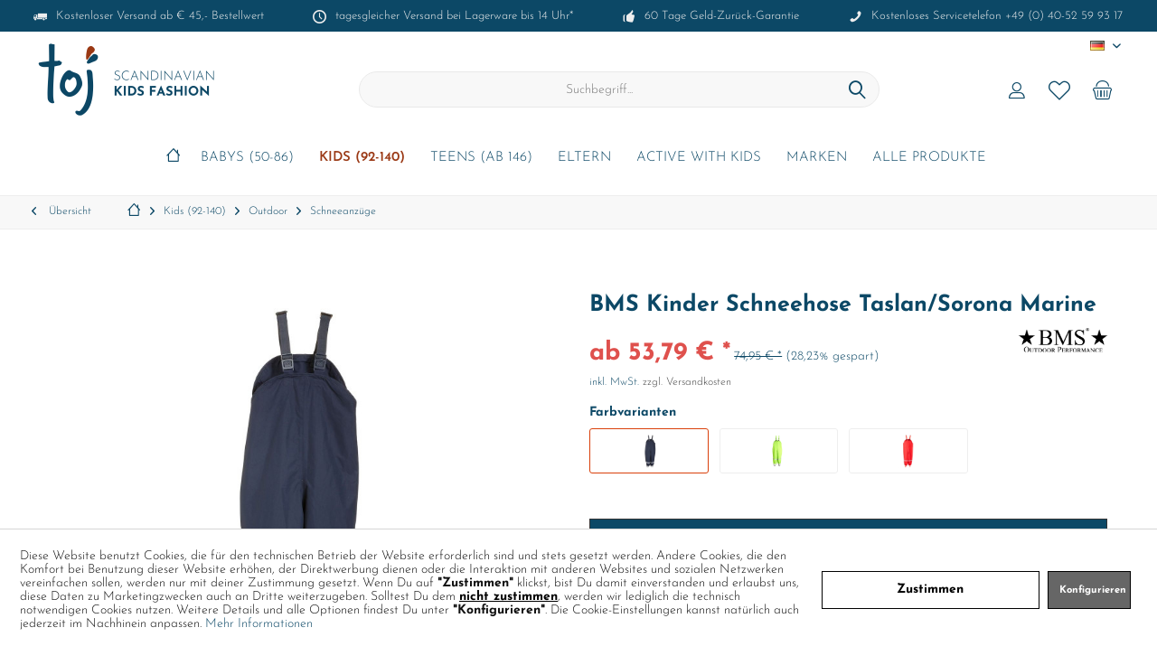

--- FILE ---
content_type: text/html; charset=UTF-8
request_url: https://www.toj.de/kids-92-140/outdoor/schneeanzuege/31078/bms-kinder-schneehose-taslan/sorona-marine
body_size: 32271
content:
<!DOCTYPE html> <html class="no-js" lang="de" itemscope="itemscope" itemtype="https://schema.org/WebPage"> <head> <meta charset="utf-8"><script>window.dataLayer = window.dataLayer || [];</script><script>window.dataLayer.push({"ecommerce":{"detail":{"actionField":{"list":"Schneeanz\u00fcge"},"products":[{"name":"BMS Kinder Schneehose Taslan\/Sorona Marine","id":"TS558-400-074","price":"53.79","brand":"BMS","category":"Schneeanz\u00fcge","variant":""}]},"currencyCode":"EUR"},"google_tag_params":{"ecomm_pagetype":"product","ecomm_prodid":"TS558-400-074"}});</script><script>document.addEventListener('DOMContentLoaded', function () {
  const btn = document.querySelector('.cookie-accept-button'); // adjust selector
  if (btn) {
    btn.addEventListener('click', function () {
      gtag('consent', 'update', {
        ad_storage: 'granted',
        analytics_storage: 'granted',
        ad_user_data: 'granted',
        ad_personalization: 'granted'
      });
    });
  }
});
</script> <meta name="author" content="" /> <meta name="robots" content="index,follow" /> <meta name="revisit-after" content="15 days" /> <meta name="keywords" content="and, to, your, Taslan/Sorona, Marine, these, BMS, The, winter, snow, them, any, child, Pants, Snow, Children&amp;#039;s, pants, Introducing, are, not" /> <meta name="description" content="Introducing the BMS Children's Snow Pants Taslan/Sorona Marine, a must-have for any young adventurer braving the winter elements. Crafted with the ut…" /> <meta property="og:type" content="product" /> <meta property="og:site_name" content="toj.de" /> <meta property="og:url" content="https://www.toj.de/kids-92-140/outdoor/schneeanzuege/31078/bms-kinder-schneehose-taslan/sorona-marine" /> <meta property="og:title" content="BMS Kinder Schneehose Taslan/Sorona Marine" /> <meta property="og:description" content="Introducing the BMS Children&#039;s Snow Pants Taslan/Sorona Marine, a must-have for any young adventurer braving the winter elements. Crafted with the…" /> <meta property="og:image" content="https://www.toj.de/media/image/b5/30/d9/bms-kinder-schneehose-taslan-sorona-marine-ts558-400R6ZFsVYIJgSkN.jpg" /> <meta property="product:brand" content="BMS" /> <meta property="product:price" content="53.79" /> <meta property="product:product_link" content="https://www.toj.de/kids-92-140/outdoor/schneeanzuege/31078/bms-kinder-schneehose-taslan/sorona-marine" /> <meta name="twitter:card" content="product" /> <meta name="twitter:site" content="toj.de" /> <meta name="twitter:title" content="BMS Kinder Schneehose Taslan/Sorona Marine" /> <meta name="twitter:description" content="Introducing the BMS Children&#039;s Snow Pants Taslan/Sorona Marine, a must-have for any young adventurer braving the winter elements. Crafted with the…" /> <meta name="twitter:image" content="https://www.toj.de/media/image/b5/30/d9/bms-kinder-schneehose-taslan-sorona-marine-ts558-400R6ZFsVYIJgSkN.jpg" /> <meta itemprop="copyrightHolder" content="toj.de" /> <meta itemprop="copyrightYear" content="2014" /> <meta itemprop="isFamilyFriendly" content="True" /> <meta itemprop="image" content="https://www.toj.de/media/image/96/7c/da/logo_toj_lang.jpg" /> <meta name="viewport" content="width=device-width, initial-scale=1.0"> <meta name="mobile-web-app-capable" content="yes"> <meta name="apple-mobile-web-app-title" content="toj.de"> <meta name="apple-mobile-web-app-capable" content="yes"> <meta name="apple-mobile-web-app-status-bar-style" content="default"> <link rel="alternate" hreflang="de-DE" href="https://www.toj.de/kids-92-140/outdoor/schneeanzuege/31078/bms-kinder-schneehose-taslan/sorona-marine" /> <link rel="alternate" hreflang="en-GB" href="https://www.toj.de/en/all-products/outdoor/snowsuits/31078/bms-kinder-schneehose-taslan/sorona-marine" /> <link rel="apple-touch-icon-precomposed" href="/custom/plugins/TcinnCleanTheme/Resources/Themes/Frontend/CleanTheme/frontend/_public/src/img/_clean/favicon.png"> <link rel="shortcut icon" href="https://www.toj.de/media/image/92/c2/db/favicon_toj.png"> <meta name="msapplication-navbutton-color" content="#0c4866" /> <meta name="application-name" content="toj.de" /> <meta name="msapplication-starturl" content="https://www.toj.de/" /> <meta name="msapplication-window" content="width=1024;height=768" /> <meta name="msapplication-TileImage" content="/custom/plugins/TcinnCleanTheme/Resources/Themes/Frontend/CleanTheme/frontend/_public/src/img/_clean/favicon.png"> <meta name="msapplication-TileColor" content="#0c4866"> <meta name="theme-color" content="#0c4866" /> <link rel="canonical" href="https://www.toj.de/kids-92-140/outdoor/schneeanzuege/31078/bms-kinder-schneehose-taslan/sorona-marine" /> <title itemprop="name">BMS Kinder Schneehose Taslan/Sorona Marine | Schneeanzüge | Outdoor | Kids (92-140) | toj.de</title> <link href="/web/cache/1764666465_7dcf218834824eb7eef73b9f5bba9adf.css" media="all" rel="stylesheet" type="text/css" /> </head> <body class="is--ctl-detail is--act-index tcinntheme themeware-clean layout-fullwidth gwfont1 gwfont2 headtyp-3 header-3 no-sticky cleanbase-1 " ><!-- WbmTagManager (noscript) -->
<noscript><iframe src="https://www.googletagmanager.com/ns.html?id=GTM-KQ2H59K"
            height="0" width="0" style="display:none;visibility:hidden"></iframe></noscript>
<!-- End WbmTagManager (noscript) --> <div data-paypalUnifiedMetaDataContainer="true" data-paypalUnifiedRestoreOrderNumberUrl="https://www.toj.de/widgets/PaypalUnifiedOrderNumber/restoreOrderNumber" class="is--hidden"> </div> <input type="hidden" id="shopsyKlaviyoData" data-klaviyoApiKey="Wg3LwT" data-cookieRequired="0" data-trackingMethod="javascript" data-trackViewedCart="1" data-backInStockSuccess="" data-controller="detail" data-action="index" data-customerEmail="" data-customerFirstname="" data-customerLastname="" data-customerBirthday="" data-customerPhoneNumber="" data-customerNewsletter="" data-corporateCustomer="" data-customerGroup="" data-articleName="BMS Kinder Schneehose Taslan/Sorona Marine" data-articleOrderNumber="TS558-400-074" data-articleDetailsId="153912" data-mainImage="https://www.toj.de/media/image/b5/30/d9/bms-kinder-schneehose-taslan-sorona-marine-ts558-400R6ZFsVYIJgSkN.jpg" data-url="https://www.toj.de/kids-92-140/outdoor/schneeanzuege/31078/bms-kinder-schneehose-taslan/sorona-marine?c=1198" data-categoryName="" data-supplierName="BMS" data-priceNumeric="53.79" data-bruttoPrice="" data-priceNetNumeric="" data-amountNumeric="" data-sAmount="" data-productUrl="https://www.toj.de/ShopsyKlaviyo/getProductData" data-shopName="" data-shippingCosts="" data-sOrderNumber="" data-basketUrl="" data-sBasketJson="" data-basketContentDropshippingJson="" > <div class="page-wrap"> <noscript class="noscript-main"> <div class="alert is--warning"> <div class="alert--icon"> <i class="icon--element icon--warning"></i> </div> <div class="alert--content"> Um toj.de in vollem Umfang nutzen zu k&ouml;nnen, empfehlen wir Ihnen Javascript in Ihrem Browser zu aktiveren. </div> </div> </noscript> <header class="header-main mobil-usp"> <div class="topbar--features"> <div> <div class="feature-1 b280 b478 b767 b1023 b1259"><i class="icon--truck"></i><span>Kostenloser Versand ab € 45,- Bestellwert</span></div> <div class="feature-2 b767 b1259"><i class="icon--clock"></i><span>tagesgleicher Versand bei Lagerware bis 14 Uhr*</span></div> <div class="feature-3 b1023 b1259"><i class="icon--thumbsup"></i><span>60 Tage Geld-Zurück-Garantie</span></div> <div class="feature-4 b1259"><i class="icon--phone"></i><span>Kostenloses Servicetelefon +49 (0) 40-52 59 93 17</span></div> </div> </div> <div class="topbar top-bar no-link-text"> <div class="top-bar--navigation" role="menubar">  <div class="top-bar--language navigation--entry"> <form method="post" class="language--form"> <div class="field--select"> <div class="language--flag de_DE">DE</div> <select name="__shop" class="language--select" data-auto-submit="true"> <option value="4" selected="selected"> DE </option> <option value="5" > EN </option> </select> <input type="hidden" name="__redirect" value="1"> <span class="arrow"></span> </div> </form> </div>  </div> <div class="header-container"> <div class="header-logo-and-suche"> <div class="logo hover-typ-1" role="banner"> <a class="logo--link" href="https://www.toj.de/" title="toj.de - zur Startseite wechseln"> <picture> <source srcset="https://www.toj.de/media/image/96/7c/da/logo_toj_lang.jpg" media="(min-width: 78.75em)"> <source srcset="https://www.toj.de/media/image/96/7c/da/logo_toj_lang.jpg" media="(min-width: 64em)"> <source srcset="https://www.toj.de/media/image/96/7c/da/logo_toj_lang.jpg" media="(min-width: 48em)"> <img srcset="https://www.toj.de/media/image/96/7c/da/logo_toj_lang.jpg" alt="toj.de - zur Startseite wechseln" title="toj.de - zur Startseite wechseln"/> </picture> </a> </div> </div> <div id="header--searchform" data-search="true" aria-haspopup="true"> <form action="/search" method="get" class="main-search--form"> <input type="search" name="sSearch" class="main-search--field" autocomplete="off" autocapitalize="off" placeholder="Suchbegriff..." maxlength="30" /> <button type="submit" class="main-search--button"> <i class="icon--search"></i> <span class="main-search--text"></span> </button> <div class="form--ajax-loader">&nbsp;</div> </form> <div class="main-search--results"></div> </div> <div class="notepad-and-cart top-bar--navigation">  <div class="navigation--entry entry--cart" role="menuitem"> <a class="is--icon-left cart--link titletooltip" href="https://www.toj.de/checkout/cart" title="Warenkorb"> <i class="icon--basket"></i> <span class="cart--display"> Warenkorb </span> <span class="badge is--minimal cart--quantity is--hidden">0</span> </a> <div class="ajax-loader">&nbsp;</div> </div> <div class="navigation--entry entry--notepad" role="menuitem"> <a href="https://www.toj.de/note" title="Merkzettel"> <i class="icon--heart"></i> <span class="notepad--name"> Merkzettel </span> </a> </div> <div id="useraccountmenu" title="Kundenkonto" class="navigation--entry account-dropdown has--drop-down" role="menuitem" data-offcanvas="true" data-offcanvasselector=".account-dropdown-container"> <span class="account--display"> <i class="icon--account"></i> <span class="name--account">Mein Konto</span> </span> <div class="account-dropdown-container"> <div class="entry--close-off-canvas"> <a href="#close-account-menu" class="account--close-off-canvas" title="Menü schließen"> Menü schließen <i class="icon--arrow-right"></i> </a> </div> <span>Kundenkonto</span> <a href="https://www.toj.de/account" title="Mein Konto" class="anmelden--button btn is--primary service--link">Anmelden</a> <div class="registrieren-container">oder <a href="https://www.toj.de/account" title="Mein Konto" class="service--link">registrieren</a></div> <div class="infotext-container">Nach der Anmeldung, kannst du hier auf deinen persönlichen Kundenbereich zugreifen.</div> </div> </div>  <div class="navigation--entry entry--compare is--hidden" role="menuitem" aria-haspopup="true" data-drop-down-menu="true"> <div>   </div> </div> </div> <div class="navigation--entry entry--menu-left" role="menuitem"> <a class="entry--link entry--trigger is--icon-left" href="#offcanvas--left" data-offcanvas="true" data-offCanvasSelector=".sidebar-main"> <i class="icon--menu"></i> <span class="menu--name">Menü</span> </a> </div> </div> </div> <div class="headbar"> <nav class="navigation-main hide-kategorie-button hover-typ-1 font-family-sekundary" data-tc-menu-headline="false" data-tc-menu-text="false"> <div data-menu-scroller="true" data-listSelector=".navigation--list.container" data-viewPortSelector=".navigation--list-wrapper" data-stickyMenu="true" data-stickyMenuTablet="1" data-stickyMenuPhone="0" data-stickyMenuPosition="400" data-stickyMenuDuration="300" > <div class="navigation--list-wrapper"> <ul class="navigation--list container" role="menubar" itemscope="itemscope" itemtype="https://schema.org/SiteNavigationElement"> <li class="navigation--entry is--home homeiconlink" role="menuitem"> <a class="navigation--link is--first" href="https://www.toj.de/" title="Home" itemprop="url"> <i itemprop="name" class="icon--house"></i> </a> </li><li class="navigation--entry" role="menuitem"><a class="navigation--link" href="https://www.toj.de/babys-50-86/" title="Babys (50-86)" aria-label="Babys (50-86)" itemprop="url"><span itemprop="name">Babys (50-86)</span></a></li><li class="navigation--entry is--active" role="menuitem"><a class="navigation--link is--active" href="https://www.toj.de/kids-92-140/" title="Kids (92-140)" aria-label="Kids (92-140)" itemprop="url"><span itemprop="name">Kids (92-140)</span></a></li><li class="navigation--entry" role="menuitem"><a class="navigation--link" href="https://www.toj.de/teens-ab-146/" title="Teens (ab 146)" aria-label="Teens (ab 146)" itemprop="url"><span itemprop="name">Teens (ab 146)</span></a></li><li class="navigation--entry" role="menuitem"><a class="navigation--link" href="https://www.toj.de/eltern/" title="Eltern" aria-label="Eltern" itemprop="url"><span itemprop="name">Eltern</span></a></li><li class="navigation--entry" role="menuitem"><a class="navigation--link" href="https://www.toj.de/active-with-kids/" title="Active with Kids" aria-label="Active with Kids" itemprop="url"><span itemprop="name">Active with Kids</span></a></li><li class="navigation--entry" role="menuitem"><a class="navigation--link" href="https://www.toj.de/marken/" title="Marken" aria-label="Marken" itemprop="url"><span itemprop="name">Marken</span></a></li><li class="navigation--entry" role="menuitem"><a class="navigation--link" href="https://www.toj.de/alle-produkte/" title="Alle Produkte" aria-label="Alle Produkte" itemprop="url"><span itemprop="name">Alle Produkte</span></a></li> </ul> </div> <div class="advanced-menu" data-advanced-menu="true" data-hoverDelay="250"> <div class="menu--container"> <div class="button-container"> <a href="https://www.toj.de/babys-50-86/" class="button--category" aria-label="Zur Kategorie Babys (50-86)" title="Zur Kategorie Babys (50-86)"> <i class="icon--arrow-right"></i> Zur Kategorie Babys (50-86) </a> <span class="button--close"> <i class="icon--cross"></i> </span> </div> <div class="content--wrapper has--content has--teaser"> <ul class="menu--list menu--level-0 columns--2 navigation--itemid--283" style="width: 75%;"> <li class="menu--list-item item--level-0 navigation--itemid--1373" style="width: 100%"> <a href="https://www.toj.de/babys-50-86/oberteile/" class="menu--list-item-link" aria-label="Oberteile" title="Oberteile">Oberteile</a> <ul class="menu--list menu--level-1 columns--2 navigation--itemid--283"> <li class="menu--list-item item--level-1 navigation--itemid--1543"> <a href="https://www.toj.de/babys-50-86/oberteile/hemden/" class="menu--list-item-link" aria-label="Hemden" title="Hemden">Hemden</a> </li> <li class="menu--list-item item--level-1 navigation--itemid--1544"> <a href="https://www.toj.de/babys-50-86/oberteile/langarmshirts/" class="menu--list-item-link" aria-label="Langarmshirts" title="Langarmshirts">Langarmshirts</a> </li> <li class="menu--list-item item--level-1 navigation--itemid--1545"> <a href="https://www.toj.de/babys-50-86/oberteile/strickjacken-cardigans/" class="menu--list-item-link" aria-label="Strickjacken &amp; Cardigans" title="Strickjacken &amp; Cardigans">Strickjacken & Cardigans</a> </li> <li class="menu--list-item item--level-1 navigation--itemid--1547"> <a href="https://www.toj.de/babys-50-86/oberteile/sweatshirts/" class="menu--list-item-link" aria-label="Sweatshirts" title="Sweatshirts">Sweatshirts</a> </li> <li class="menu--list-item item--level-1 navigation--itemid--1548"> <a href="https://www.toj.de/babys-50-86/oberteile/t-shirts-tops/" class="menu--list-item-link" aria-label="T-Shirts &amp; Tops" title="T-Shirts &amp; Tops">T-Shirts & Tops</a> </li> </ul> </li> <li class="menu--list-item item--level-0 navigation--itemid--281" style="width: 100%"> <a href="https://www.toj.de/babys-50-86/bademode/" class="menu--list-item-link" aria-label="Bademode" title="Bademode">Bademode</a> <ul class="menu--list menu--level-1 columns--2 navigation--itemid--283"> <li class="menu--list-item item--level-1 navigation--itemid--1557"> <a href="https://www.toj.de/babys-50-86/bademode/badeanzuege-bikinis/" class="menu--list-item-link" aria-label="Badeanzüge &amp; Bikinis" title="Badeanzüge &amp; Bikinis">Badeanzüge & Bikinis</a> </li> <li class="menu--list-item item--level-1 navigation--itemid--1558"> <a href="https://www.toj.de/babys-50-86/bademode/badehosen/" class="menu--list-item-link" aria-label="Badehosen" title="Badehosen">Badehosen</a> </li> <li class="menu--list-item item--level-1 navigation--itemid--1559"> <a href="https://www.toj.de/babys-50-86/bademode/uv-kleidung/" class="menu--list-item-link" aria-label="UV-Kleidung" title="UV-Kleidung">UV-Kleidung</a> </li> </ul> </li> <li class="menu--list-item item--level-0 navigation--itemid--272" style="width: 100%"> <a href="https://www.toj.de/babys-50-86/bodys/" class="menu--list-item-link" aria-label="Bodys" title="Bodys">Bodys</a> <ul class="menu--list menu--level-1 columns--2 navigation--itemid--283"> <li class="menu--list-item item--level-1 navigation--itemid--1588"> <a href="https://www.toj.de/babys-50-86/bodys/kurzarmbodys/" class="menu--list-item-link" aria-label="Kurzarmbodys" title="Kurzarmbodys">Kurzarmbodys</a> </li> <li class="menu--list-item item--level-1 navigation--itemid--1589"> <a href="https://www.toj.de/babys-50-86/bodys/langarmbodys/" class="menu--list-item-link" aria-label="Langarmbodys" title="Langarmbodys">Langarmbodys</a> </li> </ul> </li> <li class="menu--list-item item--level-0 navigation--itemid--274" style="width: 100%"> <a href="https://www.toj.de/babys-50-86/hosen-shorts/" class="menu--list-item-link" aria-label="Hosen &amp; Shorts" title="Hosen &amp; Shorts">Hosen & Shorts</a> <ul class="menu--list menu--level-1 columns--2 navigation--itemid--283"> <li class="menu--list-item item--level-1 navigation--itemid--1580"> <a href="https://www.toj.de/babys-50-86/hosen-shorts/jumpsuits/" class="menu--list-item-link" aria-label="Jumpsuits" title="Jumpsuits">Jumpsuits</a> </li> <li class="menu--list-item item--level-1 navigation--itemid--1581"> <a href="https://www.toj.de/babys-50-86/hosen-shorts/leggings/" class="menu--list-item-link" aria-label="Leggings" title="Leggings">Leggings</a> </li> <li class="menu--list-item item--level-1 navigation--itemid--1582"> <a href="https://www.toj.de/babys-50-86/hosen-shorts/overalls/" class="menu--list-item-link" aria-label="Overalls" title="Overalls">Overalls</a> </li> <li class="menu--list-item item--level-1 navigation--itemid--1584"> <a href="https://www.toj.de/babys-50-86/hosen-shorts/strampler/" class="menu--list-item-link" aria-label="Strampler" title="Strampler">Strampler</a> </li> <li class="menu--list-item item--level-1 navigation--itemid--1585"> <a href="https://www.toj.de/babys-50-86/hosen-shorts/strumpfhosen/" class="menu--list-item-link" aria-label="Strumpfhosen" title="Strumpfhosen">Strumpfhosen</a> </li> <li class="menu--list-item item--level-1 navigation--itemid--1586"> <a href="https://www.toj.de/babys-50-86/hosen-shorts/sweathosen/" class="menu--list-item-link" aria-label="Sweathosen" title="Sweathosen">Sweathosen</a> </li> <li class="menu--list-item item--level-1 navigation--itemid--1870"> <a href="https://www.toj.de/babys-50-86/hosen-shorts/hosen/" class="menu--list-item-link" aria-label="Hosen" title="Hosen">Hosen</a> </li> </ul> </li> <li class="menu--list-item item--level-0 navigation--itemid--278" style="width: 100%"> <a href="https://www.toj.de/babys-50-86/kleider-roecke/" class="menu--list-item-link" aria-label="Kleider &amp; Röcke" title="Kleider &amp; Röcke">Kleider & Röcke</a> <ul class="menu--list menu--level-1 columns--2 navigation--itemid--283"> <li class="menu--list-item item--level-1 navigation--itemid--1576"> <a href="https://www.toj.de/babys-50-86/kleider-roecke/kleider/" class="menu--list-item-link" aria-label="Kleider" title="Kleider">Kleider</a> </li> </ul> </li> <li class="menu--list-item item--level-0 navigation--itemid--280" style="width: 100%"> <a href="https://www.toj.de/babys-50-86/muetzen-accessoires/" class="menu--list-item-link" aria-label="Mützen &amp; Accessoires" title="Mützen &amp; Accessoires">Mützen & Accessoires</a> <ul class="menu--list menu--level-1 columns--2 navigation--itemid--283"> <li class="menu--list-item item--level-1 navigation--itemid--1560"> <a href="https://www.toj.de/babys-50-86/muetzen-accessoires/caps/" class="menu--list-item-link" aria-label="Caps" title="Caps">Caps</a> </li> <li class="menu--list-item item--level-1 navigation--itemid--1562"> <a href="https://www.toj.de/babys-50-86/muetzen-accessoires/handschuhe/" class="menu--list-item-link" aria-label="Handschuhe" title="Handschuhe">Handschuhe</a> </li> <li class="menu--list-item item--level-1 navigation--itemid--1563"> <a href="https://www.toj.de/babys-50-86/muetzen-accessoires/handtuecher-bademaentel/" class="menu--list-item-link" aria-label="Handtücher &amp; Bademäntel" title="Handtücher &amp; Bademäntel">Handtücher & Bademäntel</a> </li> <li class="menu--list-item item--level-1 navigation--itemid--1564"> <a href="https://www.toj.de/babys-50-86/muetzen-accessoires/laetzchen/" class="menu--list-item-link" aria-label="Lätzchen" title="Lätzchen">Lätzchen</a> </li> <li class="menu--list-item item--level-1 navigation--itemid--1565"> <a href="https://www.toj.de/babys-50-86/muetzen-accessoires/mullwindeln/" class="menu--list-item-link" aria-label="Mullwindeln" title="Mullwindeln">Mullwindeln</a> </li> <li class="menu--list-item item--level-1 navigation--itemid--1566"> <a href="https://www.toj.de/babys-50-86/muetzen-accessoires/muetzen/" class="menu--list-item-link" aria-label="Mützen" title="Mützen">Mützen</a> </li> <li class="menu--list-item item--level-1 navigation--itemid--1567"> <a href="https://www.toj.de/babys-50-86/muetzen-accessoires/regenhuete/" class="menu--list-item-link" aria-label="Regenhüte" title="Regenhüte">Regenhüte</a> </li> <li class="menu--list-item item--level-1 navigation--itemid--1569"> <a href="https://www.toj.de/babys-50-86/muetzen-accessoires/schals-halstuecher/" class="menu--list-item-link" aria-label="Schals &amp; Halstücher" title="Schals &amp; Halstücher">Schals & Halstücher</a> </li> <li class="menu--list-item item--level-1 navigation--itemid--1570"> <a href="https://www.toj.de/babys-50-86/muetzen-accessoires/sonnenhuete/" class="menu--list-item-link" aria-label="Sonnenhüte" title="Sonnenhüte">Sonnenhüte</a> </li> <li class="menu--list-item item--level-1 navigation--itemid--1571"> <a href="https://www.toj.de/babys-50-86/muetzen-accessoires/struempfe/" class="menu--list-item-link" aria-label="Strümpfe" title="Strümpfe">Strümpfe</a> </li> </ul> </li> <li class="menu--list-item item--level-0 navigation--itemid--273" style="width: 100%"> <a href="https://www.toj.de/babys-50-86/nachtwaesche/" class="menu--list-item-link" aria-label="Nachtwäsche" title="Nachtwäsche">Nachtwäsche</a> <ul class="menu--list menu--level-1 columns--2 navigation--itemid--283"> <li class="menu--list-item item--level-1 navigation--itemid--1587"> <a href="https://www.toj.de/babys-50-86/nachtwaesche/schlafanzuege/" class="menu--list-item-link" aria-label="Schlafanzüge " title="Schlafanzüge ">Schlafanzüge </a> </li> </ul> </li> <li class="menu--list-item item--level-0 navigation--itemid--279" style="width: 100%"> <a href="https://www.toj.de/babys-50-86/outdoor/" class="menu--list-item-link" aria-label="Outdoor" title="Outdoor">Outdoor</a> <ul class="menu--list menu--level-1 columns--2 navigation--itemid--283"> <li class="menu--list-item item--level-1 navigation--itemid--1199"> <a href="https://www.toj.de/babys-50-86/outdoor/schneeanzuege/" class="menu--list-item-link" aria-label="Schneeanzüge" title="Schneeanzüge">Schneeanzüge</a> </li> <li class="menu--list-item item--level-1 navigation--itemid--1200"> <a href="https://www.toj.de/babys-50-86/outdoor/regenbekleidung/" class="menu--list-item-link" aria-label="Regenbekleidung" title="Regenbekleidung">Regenbekleidung</a> </li> <li class="menu--list-item item--level-1 navigation--itemid--1203"> <a href="https://www.toj.de/babys-50-86/outdoor/fleece-softshelloveralls/" class="menu--list-item-link" aria-label="Fleece- &amp; Softshelloveralls" title="Fleece- &amp; Softshelloveralls">Fleece- & Softshelloveralls</a> </li> <li class="menu--list-item item--level-1 navigation--itemid--1205"> <a href="https://www.toj.de/babys-50-86/outdoor/jacken/" class="menu--list-item-link" aria-label="Jacken" title="Jacken">Jacken</a> </li> <li class="menu--list-item item--level-1 navigation--itemid--1575"> <a href="https://www.toj.de/babys-50-86/outdoor/winterjacken/" class="menu--list-item-link" aria-label="Winterjacken" title="Winterjacken">Winterjacken</a> </li> </ul> </li> <li class="menu--list-item item--level-0 navigation--itemid--282" style="width: 100%"> <a href="https://www.toj.de/babys-50-86/schuhe/" class="menu--list-item-link" aria-label="Schuhe" title="Schuhe">Schuhe</a> <ul class="menu--list menu--level-1 columns--2 navigation--itemid--283"> <li class="menu--list-item item--level-1 navigation--itemid--1550"> <a href="https://www.toj.de/babys-50-86/schuhe/badeschuhe/" class="menu--list-item-link" aria-label="Badeschuhe" title="Badeschuhe">Badeschuhe</a> </li> <li class="menu--list-item item--level-1 navigation--itemid--1551"> <a href="https://www.toj.de/babys-50-86/schuhe/gummistiefel/" class="menu--list-item-link" aria-label="Gummistiefel" title="Gummistiefel">Gummistiefel</a> </li> <li class="menu--list-item item--level-1 navigation--itemid--1552"> <a href="https://www.toj.de/babys-50-86/schuhe/hausschuhe/" class="menu--list-item-link" aria-label="Hausschuhe" title="Hausschuhe">Hausschuhe</a> </li> <li class="menu--list-item item--level-1 navigation--itemid--1553"> <a href="https://www.toj.de/babys-50-86/schuhe/lauflernschuhe/" class="menu--list-item-link" aria-label="Lauflernschuhe" title="Lauflernschuhe">Lauflernschuhe</a> </li> <li class="menu--list-item item--level-1 navigation--itemid--1555"> <a href="https://www.toj.de/babys-50-86/schuhe/schuhe/" class="menu--list-item-link" aria-label="Schuhe" title="Schuhe">Schuhe</a> </li> </ul> </li> </ul> <div class="menu--delimiter" style="right: 25%;"></div> <div class="menu--teaser" style="width: 25%;"> <a href="https://www.toj.de/babys-50-86/" aria-label="Zur Kategorie Babys (50-86)" title="Zur Kategorie Babys (50-86)" class="teaser--image" style="background-image: url(https://www.toj.de/media/image/24/15/c6/toj_erw_menu_babys_DEXdHGuiCJujHtd.jpg);"></a> </div> </div> </div> <div class="menu--container"> <div class="button-container"> <a href="https://www.toj.de/kids-92-140/" class="button--category" aria-label="Zur Kategorie Kids (92-140)" title="Zur Kategorie Kids (92-140)"> <i class="icon--arrow-right"></i> Zur Kategorie Kids (92-140) </a> <span class="button--close"> <i class="icon--cross"></i> </span> </div> <div class="content--wrapper has--content has--teaser"> <ul class="menu--list menu--level-0 columns--2 navigation--itemid--342" style="width: 75%;"> <li class="menu--list-item item--level-0 navigation--itemid--1372" style="width: 100%"> <a href="https://www.toj.de/kids-92-140/oberteile/" class="menu--list-item-link" aria-label="Oberteile" title="Oberteile">Oberteile</a> <ul class="menu--list menu--level-1 columns--2 navigation--itemid--342"> <li class="menu--list-item item--level-1 navigation--itemid--1648"> <a href="https://www.toj.de/kids-92-140/oberteile/langarmshirts/" class="menu--list-item-link" aria-label="Langarmshirts" title="Langarmshirts">Langarmshirts</a> </li> <li class="menu--list-item item--level-1 navigation--itemid--1649"> <a href="https://www.toj.de/kids-92-140/oberteile/sportkleidung/" class="menu--list-item-link" aria-label="Sportkleidung" title="Sportkleidung">Sportkleidung</a> </li> <li class="menu--list-item item--level-1 navigation--itemid--1650"> <a href="https://www.toj.de/kids-92-140/oberteile/strickjacken-cardigans/" class="menu--list-item-link" aria-label="Strickjacken &amp; Cardigans" title="Strickjacken &amp; Cardigans">Strickjacken & Cardigans</a> </li> <li class="menu--list-item item--level-1 navigation--itemid--1652"> <a href="https://www.toj.de/kids-92-140/oberteile/sweatshirts/" class="menu--list-item-link" aria-label="Sweatshirts" title="Sweatshirts">Sweatshirts</a> </li> <li class="menu--list-item item--level-1 navigation--itemid--1653"> <a href="https://www.toj.de/kids-92-140/oberteile/t-shirts-tops/" class="menu--list-item-link" aria-label="T-Shirts &amp; Tops" title="T-Shirts &amp; Tops">T-Shirts & Tops</a> </li> </ul> </li> <li class="menu--list-item item--level-0 navigation--itemid--1497" style="width: 100%"> <a href="https://www.toj.de/kids-92-140/bodys-unterwaesche/" class="menu--list-item-link" aria-label="Bodys &amp; Unterwäsche" title="Bodys &amp; Unterwäsche">Bodys & Unterwäsche</a> <ul class="menu--list menu--level-1 columns--2 navigation--itemid--342"> <li class="menu--list-item item--level-1 navigation--itemid--1642"> <a href="https://www.toj.de/kids-92-140/bodys-unterwaesche/unterhemden/" class="menu--list-item-link" aria-label="Unterhemden" title="Unterhemden">Unterhemden</a> </li> <li class="menu--list-item item--level-1 navigation--itemid--1643"> <a href="https://www.toj.de/kids-92-140/bodys-unterwaesche/unterhosen/" class="menu--list-item-link" aria-label="Unterhosen" title="Unterhosen">Unterhosen</a> </li> <li class="menu--list-item item--level-1 navigation--itemid--1645"> <a href="https://www.toj.de/kids-92-140/bodys-unterwaesche/kurzarmbodys/" class="menu--list-item-link" aria-label="Kurzarmbodys" title="Kurzarmbodys">Kurzarmbodys</a> </li> <li class="menu--list-item item--level-1 navigation--itemid--1646"> <a href="https://www.toj.de/kids-92-140/bodys-unterwaesche/langarmbodys/" class="menu--list-item-link" aria-label="Langarmbodys" title="Langarmbodys">Langarmbodys</a> </li> </ul> </li> <li class="menu--list-item item--level-0 navigation--itemid--355" style="width: 100%"> <a href="https://www.toj.de/kids-92-140/bademode/" class="menu--list-item-link" aria-label="Bademode" title="Bademode">Bademode</a> <ul class="menu--list menu--level-1 columns--2 navigation--itemid--342"> <li class="menu--list-item item--level-1 navigation--itemid--1663"> <a href="https://www.toj.de/kids-92-140/bademode/badeanzuege-bikinis/" class="menu--list-item-link" aria-label="Badeanzüge &amp; Bikinis" title="Badeanzüge &amp; Bikinis">Badeanzüge & Bikinis</a> </li> <li class="menu--list-item item--level-1 navigation--itemid--1664"> <a href="https://www.toj.de/kids-92-140/bademode/badehosen/" class="menu--list-item-link" aria-label="Badehosen" title="Badehosen">Badehosen</a> </li> <li class="menu--list-item item--level-1 navigation--itemid--1665"> <a href="https://www.toj.de/kids-92-140/bademode/uv-kleidung/" class="menu--list-item-link" aria-label="UV-Kleidung" title="UV-Kleidung">UV-Kleidung</a> </li> </ul> </li> <li class="menu--list-item item--level-0 navigation--itemid--348" style="width: 100%"> <a href="https://www.toj.de/kids-92-140/hosen-shorts/" class="menu--list-item-link" aria-label="Hosen &amp; Shorts" title="Hosen &amp; Shorts">Hosen & Shorts</a> <ul class="menu--list menu--level-1 columns--2 navigation--itemid--342"> <li class="menu--list-item item--level-1 navigation--itemid--1681"> <a href="https://www.toj.de/kids-92-140/hosen-shorts/jeans/" class="menu--list-item-link" aria-label="Jeans" title="Jeans">Jeans</a> </li> <li class="menu--list-item item--level-1 navigation--itemid--1682"> <a href="https://www.toj.de/kids-92-140/hosen-shorts/trainingsanzuege/" class="menu--list-item-link" aria-label="Trainingsanzüge" title="Trainingsanzüge">Trainingsanzüge</a> </li> <li class="menu--list-item item--level-1 navigation--itemid--1683"> <a href="https://www.toj.de/kids-92-140/hosen-shorts/leggings/" class="menu--list-item-link" aria-label="Leggings" title="Leggings">Leggings</a> </li> <li class="menu--list-item item--level-1 navigation--itemid--1684"> <a href="https://www.toj.de/kids-92-140/hosen-shorts/overalls/" class="menu--list-item-link" aria-label="Overalls" title="Overalls">Overalls</a> </li> <li class="menu--list-item item--level-1 navigation--itemid--1685"> <a href="https://www.toj.de/kids-92-140/hosen-shorts/shorts/" class="menu--list-item-link" aria-label="Shorts" title="Shorts">Shorts</a> </li> <li class="menu--list-item item--level-1 navigation--itemid--1686"> <a href="https://www.toj.de/kids-92-140/hosen-shorts/strumpfhosen/" class="menu--list-item-link" aria-label="Strumpfhosen" title="Strumpfhosen">Strumpfhosen</a> </li> <li class="menu--list-item item--level-1 navigation--itemid--1687"> <a href="https://www.toj.de/kids-92-140/hosen-shorts/sweathosen/" class="menu--list-item-link" aria-label="Sweathosen" title="Sweathosen">Sweathosen</a> </li> <li class="menu--list-item item--level-1 navigation--itemid--1869"> <a href="https://www.toj.de/kids-92-140/hosen-shorts/hosen/" class="menu--list-item-link" aria-label="Hosen" title="Hosen">Hosen</a> </li> </ul> </li> <li class="menu--list-item item--level-0 navigation--itemid--352" style="width: 100%"> <a href="https://www.toj.de/kids-92-140/kleider-roecke/" class="menu--list-item-link" aria-label="Kleider &amp; Röcke" title="Kleider &amp; Röcke">Kleider & Röcke</a> <ul class="menu--list menu--level-1 columns--2 navigation--itemid--342"> <li class="menu--list-item item--level-1 navigation--itemid--1678"> <a href="https://www.toj.de/kids-92-140/kleider-roecke/kleider/" class="menu--list-item-link" aria-label="Kleider" title="Kleider">Kleider</a> </li> <li class="menu--list-item item--level-1 navigation--itemid--1679"> <a href="https://www.toj.de/kids-92-140/kleider-roecke/roecke/" class="menu--list-item-link" aria-label="Röcke" title="Röcke">Röcke</a> </li> </ul> </li> <li class="menu--list-item item--level-0 navigation--itemid--354" style="width: 100%"> <a href="https://www.toj.de/kids-92-140/muetzen-accessoires/" class="menu--list-item-link" aria-label="Mützen &amp; Accessoires" title="Mützen &amp; Accessoires">Mützen & Accessoires</a> <ul class="menu--list menu--level-1 columns--2 navigation--itemid--342"> <li class="menu--list-item item--level-1 navigation--itemid--1666"> <a href="https://www.toj.de/kids-92-140/muetzen-accessoires/caps/" class="menu--list-item-link" aria-label="Caps" title="Caps">Caps</a> </li> <li class="menu--list-item item--level-1 navigation--itemid--1667"> <a href="https://www.toj.de/kids-92-140/muetzen-accessoires/guertel-sonnenbrillen/" class="menu--list-item-link" aria-label="Gürtel &amp; Sonnenbrillen" title="Gürtel &amp; Sonnenbrillen">Gürtel & Sonnenbrillen</a> </li> <li class="menu--list-item item--level-1 navigation--itemid--1669"> <a href="https://www.toj.de/kids-92-140/muetzen-accessoires/handschuhe/" class="menu--list-item-link" aria-label="Handschuhe" title="Handschuhe">Handschuhe</a> </li> <li class="menu--list-item item--level-1 navigation--itemid--1670"> <a href="https://www.toj.de/kids-92-140/muetzen-accessoires/handtuecher-bademaentel/" class="menu--list-item-link" aria-label="Handtücher &amp; Bademäntel" title="Handtücher &amp; Bademäntel">Handtücher & Bademäntel</a> </li> <li class="menu--list-item item--level-1 navigation--itemid--1671"> <a href="https://www.toj.de/kids-92-140/muetzen-accessoires/muetzen/" class="menu--list-item-link" aria-label="Mützen" title="Mützen">Mützen</a> </li> <li class="menu--list-item item--level-1 navigation--itemid--1672"> <a href="https://www.toj.de/kids-92-140/muetzen-accessoires/regenhuete/" class="menu--list-item-link" aria-label="Regenhüte" title="Regenhüte">Regenhüte</a> </li> <li class="menu--list-item item--level-1 navigation--itemid--1673"> <a href="https://www.toj.de/kids-92-140/muetzen-accessoires/rucksaecke/" class="menu--list-item-link" aria-label="Rucksäcke" title="Rucksäcke">Rucksäcke</a> </li> <li class="menu--list-item item--level-1 navigation--itemid--1674"> <a href="https://www.toj.de/kids-92-140/muetzen-accessoires/schals-halstuecher/" class="menu--list-item-link" aria-label="Schals &amp; Halstücher" title="Schals &amp; Halstücher">Schals & Halstücher</a> </li> <li class="menu--list-item item--level-1 navigation--itemid--1675"> <a href="https://www.toj.de/kids-92-140/muetzen-accessoires/sonnenhuete/" class="menu--list-item-link" aria-label="Sonnenhüte" title="Sonnenhüte">Sonnenhüte</a> </li> <li class="menu--list-item item--level-1 navigation--itemid--1676"> <a href="https://www.toj.de/kids-92-140/muetzen-accessoires/struempfe/" class="menu--list-item-link" aria-label="Strümpfe" title="Strümpfe">Strümpfe</a> </li> </ul> </li> <li class="menu--list-item item--level-0 navigation--itemid--347" style="width: 100%"> <a href="https://www.toj.de/kids-92-140/nachtwaesche/" class="menu--list-item-link" aria-label="Nachtwäsche" title="Nachtwäsche">Nachtwäsche</a> <ul class="menu--list menu--level-1 columns--2 navigation--itemid--342"> <li class="menu--list-item item--level-1 navigation--itemid--1689"> <a href="https://www.toj.de/kids-92-140/nachtwaesche/schlafanzuege/" class="menu--list-item-link" aria-label="Schlafanzüge " title="Schlafanzüge ">Schlafanzüge </a> </li> </ul> </li> <li class="menu--list-item item--level-0 navigation--itemid--1201" style="width: 100%"> <a href="https://www.toj.de/kids-92-140/outdoor/" class="menu--list-item-link" aria-label="Outdoor" title="Outdoor">Outdoor</a> <ul class="menu--list menu--level-1 columns--2 navigation--itemid--342"> <li class="menu--list-item item--level-1 navigation--itemid--353"> <a href="https://www.toj.de/kids-92-140/outdoor/regenbekleidung/" class="menu--list-item-link" aria-label="Regenbekleidung" title="Regenbekleidung">Regenbekleidung</a> </li> <li class="menu--list-item item--level-1 navigation--itemid--1198"> <a href="https://www.toj.de/kids-92-140/outdoor/schneeanzuege/" class="menu--list-item-link" aria-label="Schneeanzüge" title="Schneeanzüge">Schneeanzüge</a> </li> <li class="menu--list-item item--level-1 navigation--itemid--1202"> <a href="https://www.toj.de/kids-92-140/outdoor/fleece-softshelloveralls/" class="menu--list-item-link" aria-label="Fleece- &amp; Softshelloveralls" title="Fleece- &amp; Softshelloveralls">Fleece- & Softshelloveralls</a> </li> <li class="menu--list-item item--level-1 navigation--itemid--1204"> <a href="https://www.toj.de/kids-92-140/outdoor/jacken/" class="menu--list-item-link" aria-label="Jacken" title="Jacken">Jacken</a> </li> <li class="menu--list-item item--level-1 navigation--itemid--1655"> <a href="https://www.toj.de/kids-92-140/outdoor/schneehosen/" class="menu--list-item-link" aria-label="Schneehosen" title="Schneehosen">Schneehosen</a> </li> <li class="menu--list-item item--level-1 navigation--itemid--1656"> <a href="https://www.toj.de/kids-92-140/outdoor/winterjacken/" class="menu--list-item-link" aria-label="Winterjacken" title="Winterjacken">Winterjacken</a> </li> </ul> </li> <li class="menu--list-item item--level-0 navigation--itemid--357" style="width: 100%"> <a href="https://www.toj.de/kids-92-140/schuhe/" class="menu--list-item-link" aria-label="Schuhe" title="Schuhe">Schuhe</a> <ul class="menu--list menu--level-1 columns--2 navigation--itemid--342"> <li class="menu--list-item item--level-1 navigation--itemid--1657"> <a href="https://www.toj.de/kids-92-140/schuhe/badeschuhe/" class="menu--list-item-link" aria-label="Badeschuhe" title="Badeschuhe">Badeschuhe</a> </li> <li class="menu--list-item item--level-1 navigation--itemid--1658"> <a href="https://www.toj.de/kids-92-140/schuhe/gummistiefel/" class="menu--list-item-link" aria-label="Gummistiefel" title="Gummistiefel">Gummistiefel</a> </li> <li class="menu--list-item item--level-1 navigation--itemid--1659"> <a href="https://www.toj.de/kids-92-140/schuhe/hausschuhe/" class="menu--list-item-link" aria-label="Hausschuhe" title="Hausschuhe">Hausschuhe</a> </li> <li class="menu--list-item item--level-1 navigation--itemid--1660"> <a href="https://www.toj.de/kids-92-140/schuhe/sandalen/" class="menu--list-item-link" aria-label="Sandalen" title="Sandalen">Sandalen</a> </li> <li class="menu--list-item item--level-1 navigation--itemid--1661"> <a href="https://www.toj.de/kids-92-140/schuhe/schuhe/" class="menu--list-item-link" aria-label="Schuhe" title="Schuhe">Schuhe</a> </li> <li class="menu--list-item item--level-1 navigation--itemid--1662"> <a href="https://www.toj.de/kids-92-140/schuhe/winterstiefel/" class="menu--list-item-link" aria-label="Winterstiefel" title="Winterstiefel">Winterstiefel</a> </li> </ul> </li> </ul> <div class="menu--delimiter" style="right: 25%;"></div> <div class="menu--teaser" style="width: 25%;"> <a href="https://www.toj.de/kids-92-140/" aria-label="Zur Kategorie Kids (92-140)" title="Zur Kategorie Kids (92-140)" class="teaser--image" style="background-image: url(https://www.toj.de/media/image/f2/84/1a/toj_erw_menu_kids_DEIe3IuVE28MKRz.jpg);"></a> </div> </div> </div> <div class="menu--container"> <div class="button-container"> <a href="https://www.toj.de/teens-ab-146/" class="button--category" aria-label="Zur Kategorie Teens (ab 146)" title="Zur Kategorie Teens (ab 146)"> <i class="icon--arrow-right"></i> Zur Kategorie Teens (ab 146) </a> <span class="button--close"> <i class="icon--cross"></i> </span> </div> <div class="content--wrapper has--content has--teaser"> <ul class="menu--list menu--level-0 columns--2 navigation--itemid--1194" style="width: 75%;"> <li class="menu--list-item item--level-0 navigation--itemid--1421" style="width: 100%"> <a href="https://www.toj.de/teens-ab-146/bademode/" class="menu--list-item-link" aria-label="Bademode" title="Bademode">Bademode</a> <ul class="menu--list menu--level-1 columns--2 navigation--itemid--1194"> <li class="menu--list-item item--level-1 navigation--itemid--1639"> <a href="https://www.toj.de/teens-ab-146/bademode/badeanzuege-bikinis/" class="menu--list-item-link" aria-label="Badeanzüge &amp; Bikinis" title="Badeanzüge &amp; Bikinis">Badeanzüge & Bikinis</a> </li> <li class="menu--list-item item--level-1 navigation--itemid--1640"> <a href="https://www.toj.de/teens-ab-146/bademode/badehosen/" class="menu--list-item-link" aria-label="Badehosen" title="Badehosen">Badehosen</a> </li> </ul> </li> <li class="menu--list-item item--level-0 navigation--itemid--1422" style="width: 100%"> <a href="https://www.toj.de/teens-ab-146/unterwaesche/" class="menu--list-item-link" aria-label="Unterwäsche" title="Unterwäsche">Unterwäsche</a> <ul class="menu--list menu--level-1 columns--2 navigation--itemid--1194"> <li class="menu--list-item item--level-1 navigation--itemid--1767"> <a href="https://www.toj.de/teens-ab-146/unterwaesche/unterhemden/" class="menu--list-item-link" aria-label="Unterhemden" title="Unterhemden">Unterhemden</a> </li> <li class="menu--list-item item--level-1 navigation--itemid--1769"> <a href="https://www.toj.de/teens-ab-146/unterwaesche/unterwaesche-sets/" class="menu--list-item-link" aria-label="Unterwäsche-Sets" title="Unterwäsche-Sets">Unterwäsche-Sets</a> </li> </ul> </li> <li class="menu--list-item item--level-0 navigation--itemid--1423" style="width: 100%"> <a href="https://www.toj.de/teens-ab-146/hosen-shorts/" class="menu--list-item-link" aria-label="Hosen &amp; Shorts" title="Hosen &amp; Shorts">Hosen & Shorts</a> <ul class="menu--list menu--level-1 columns--2 navigation--itemid--1194"> <li class="menu--list-item item--level-1 navigation--itemid--1637"> <a href="https://www.toj.de/teens-ab-146/hosen-shorts/jumpsuits/" class="menu--list-item-link" aria-label="Jumpsuits" title="Jumpsuits">Jumpsuits</a> </li> <li class="menu--list-item item--level-1 navigation--itemid--1638"> <a href="https://www.toj.de/teens-ab-146/hosen-shorts/leggings/" class="menu--list-item-link" aria-label="Leggings" title="Leggings">Leggings</a> </li> <li class="menu--list-item item--level-1 navigation--itemid--1764"> <a href="https://www.toj.de/teens-ab-146/hosen-shorts/shorts/" class="menu--list-item-link" aria-label="Shorts" title="Shorts">Shorts</a> </li> <li class="menu--list-item item--level-1 navigation--itemid--1765"> <a href="https://www.toj.de/teens-ab-146/hosen-shorts/strumpfhosen/" class="menu--list-item-link" aria-label="Strumpfhosen" title="Strumpfhosen">Strumpfhosen</a> </li> <li class="menu--list-item item--level-1 navigation--itemid--1766"> <a href="https://www.toj.de/teens-ab-146/hosen-shorts/sweathosen/" class="menu--list-item-link" aria-label="Sweathosen" title="Sweathosen">Sweathosen</a> </li> <li class="menu--list-item item--level-1 navigation--itemid--1866"> <a href="https://www.toj.de/teens-ab-146/hosen-shorts/hosen/" class="menu--list-item-link" aria-label="Hosen" title="Hosen">Hosen</a> </li> </ul> </li> <li class="menu--list-item item--level-0 navigation--itemid--1424" style="width: 100%"> <a href="https://www.toj.de/teens-ab-146/kleider-roecke/" class="menu--list-item-link" aria-label="Kleider &amp; Röcke" title="Kleider &amp; Röcke">Kleider & Röcke</a> <ul class="menu--list menu--level-1 columns--2 navigation--itemid--1194"> <li class="menu--list-item item--level-1 navigation--itemid--1761"> <a href="https://www.toj.de/teens-ab-146/kleider-roecke/kleider/" class="menu--list-item-link" aria-label="Kleider" title="Kleider">Kleider</a> </li> <li class="menu--list-item item--level-1 navigation--itemid--1762"> <a href="https://www.toj.de/teens-ab-146/kleider-roecke/roecke/" class="menu--list-item-link" aria-label="Röcke" title="Röcke">Röcke</a> </li> </ul> </li> <li class="menu--list-item item--level-0 navigation--itemid--1425" style="width: 100%"> <a href="https://www.toj.de/teens-ab-146/muetzen-accessoires/" class="menu--list-item-link" aria-label="Mützen &amp; Accessoires" title="Mützen &amp; Accessoires">Mützen & Accessoires</a> <ul class="menu--list menu--level-1 columns--2 navigation--itemid--1194"> <li class="menu--list-item item--level-1 navigation--itemid--1749"> <a href="https://www.toj.de/teens-ab-146/muetzen-accessoires/caps/" class="menu--list-item-link" aria-label="Caps" title="Caps">Caps</a> </li> <li class="menu--list-item item--level-1 navigation--itemid--1753"> <a href="https://www.toj.de/teens-ab-146/muetzen-accessoires/handtuecher-bademaentel/" class="menu--list-item-link" aria-label="Handtücher &amp; Bademäntel" title="Handtücher &amp; Bademäntel">Handtücher & Bademäntel</a> </li> <li class="menu--list-item item--level-1 navigation--itemid--1754"> <a href="https://www.toj.de/teens-ab-146/muetzen-accessoires/muetzen/" class="menu--list-item-link" aria-label="Mützen" title="Mützen">Mützen</a> </li> <li class="menu--list-item item--level-1 navigation--itemid--1758"> <a href="https://www.toj.de/teens-ab-146/muetzen-accessoires/sonnenhuete/" class="menu--list-item-link" aria-label="Sonnenhüte" title="Sonnenhüte">Sonnenhüte</a> </li> <li class="menu--list-item item--level-1 navigation--itemid--1759"> <a href="https://www.toj.de/teens-ab-146/muetzen-accessoires/struempfe/" class="menu--list-item-link" aria-label="Strümpfe" title="Strümpfe">Strümpfe</a> </li> <li class="menu--list-item item--level-1 navigation--itemid--1760"> <a href="https://www.toj.de/teens-ab-146/muetzen-accessoires/taschen/" class="menu--list-item-link" aria-label="Taschen" title="Taschen">Taschen</a> </li> </ul> </li> <li class="menu--list-item item--level-0 navigation--itemid--1426" style="width: 100%"> <a href="https://www.toj.de/teens-ab-146/nachtwaesche/" class="menu--list-item-link" aria-label="Nachtwäsche" title="Nachtwäsche">Nachtwäsche</a> <ul class="menu--list menu--level-1 columns--2 navigation--itemid--1194"> <li class="menu--list-item item--level-1 navigation--itemid--1748"> <a href="https://www.toj.de/teens-ab-146/nachtwaesche/schlafanzuege/" class="menu--list-item-link" aria-label="Schlafanzüge " title="Schlafanzüge ">Schlafanzüge </a> </li> </ul> </li> <li class="menu--list-item item--level-0 navigation--itemid--1427" style="width: 100%"> <a href="https://www.toj.de/teens-ab-146/outdoor/" class="menu--list-item-link" aria-label="Outdoor" title="Outdoor">Outdoor</a> <ul class="menu--list menu--level-1 columns--2 navigation--itemid--1194"> <li class="menu--list-item item--level-1 navigation--itemid--1433"> <a href="https://www.toj.de/teens-ab-146/outdoor/fleece-softshelloveralls/" class="menu--list-item-link" aria-label="Fleece- &amp; Softshelloveralls" title="Fleece- &amp; Softshelloveralls">Fleece- & Softshelloveralls</a> </li> <li class="menu--list-item item--level-1 navigation--itemid--1434"> <a href="https://www.toj.de/teens-ab-146/outdoor/jacken/" class="menu--list-item-link" aria-label="Jacken" title="Jacken">Jacken</a> </li> <li class="menu--list-item item--level-1 navigation--itemid--1435"> <a href="https://www.toj.de/teens-ab-146/outdoor/regenbekleidung/" class="menu--list-item-link" aria-label="Regenbekleidung" title="Regenbekleidung">Regenbekleidung</a> </li> <li class="menu--list-item item--level-1 navigation--itemid--1436"> <a href="https://www.toj.de/teens-ab-146/outdoor/schneeanzuege/" class="menu--list-item-link" aria-label="Schneeanzüge" title="Schneeanzüge">Schneeanzüge</a> </li> <li class="menu--list-item item--level-1 navigation--itemid--1746"> <a href="https://www.toj.de/teens-ab-146/outdoor/winterjacken/" class="menu--list-item-link" aria-label="Winterjacken" title="Winterjacken">Winterjacken</a> </li> </ul> </li> <li class="menu--list-item item--level-0 navigation--itemid--1428" style="width: 100%"> <a href="https://www.toj.de/teens-ab-146/oberteile/" class="menu--list-item-link" aria-label="Oberteile" title="Oberteile">Oberteile</a> <ul class="menu--list menu--level-1 columns--2 navigation--itemid--1194"> <li class="menu--list-item item--level-1 navigation--itemid--1739"> <a href="https://www.toj.de/teens-ab-146/oberteile/langarmshirts/" class="menu--list-item-link" aria-label="Langarmshirts" title="Langarmshirts">Langarmshirts</a> </li> <li class="menu--list-item item--level-1 navigation--itemid--1740"> <a href="https://www.toj.de/teens-ab-146/oberteile/sportkleidung/" class="menu--list-item-link" aria-label="Sportkleidung" title="Sportkleidung">Sportkleidung</a> </li> <li class="menu--list-item item--level-1 navigation--itemid--1742"> <a href="https://www.toj.de/teens-ab-146/oberteile/hoodies-fleece/" class="menu--list-item-link" aria-label="Hoodies &amp; Fleece" title="Hoodies &amp; Fleece">Hoodies & Fleece</a> </li> <li class="menu--list-item item--level-1 navigation--itemid--1743"> <a href="https://www.toj.de/teens-ab-146/oberteile/sweatshirts/" class="menu--list-item-link" aria-label="Sweatshirts" title="Sweatshirts">Sweatshirts</a> </li> <li class="menu--list-item item--level-1 navigation--itemid--1744"> <a href="https://www.toj.de/teens-ab-146/oberteile/t-shirts-tops/" class="menu--list-item-link" aria-label="T-Shirts &amp; Tops" title="T-Shirts &amp; Tops">T-Shirts & Tops</a> </li> </ul> </li> <li class="menu--list-item item--level-0 navigation--itemid--1429" style="width: 100%"> <a href="https://www.toj.de/teens-ab-146/schuhe/" class="menu--list-item-link" aria-label="Schuhe" title="Schuhe">Schuhe</a> <ul class="menu--list menu--level-1 columns--2 navigation--itemid--1194"> <li class="menu--list-item item--level-1 navigation--itemid--1732"> <a href="https://www.toj.de/teens-ab-146/schuhe/badeschuhe/" class="menu--list-item-link" aria-label="Badeschuhe" title="Badeschuhe">Badeschuhe</a> </li> <li class="menu--list-item item--level-1 navigation--itemid--1733"> <a href="https://www.toj.de/teens-ab-146/schuhe/gummistiefel/" class="menu--list-item-link" aria-label="Gummistiefel" title="Gummistiefel">Gummistiefel</a> </li> <li class="menu--list-item item--level-1 navigation--itemid--1734"> <a href="https://www.toj.de/teens-ab-146/schuhe/hausschuhe/" class="menu--list-item-link" aria-label="Hausschuhe" title="Hausschuhe">Hausschuhe</a> </li> <li class="menu--list-item item--level-1 navigation--itemid--1735"> <a href="https://www.toj.de/teens-ab-146/schuhe/sandalen/" class="menu--list-item-link" aria-label="Sandalen" title="Sandalen">Sandalen</a> </li> <li class="menu--list-item item--level-1 navigation--itemid--1736"> <a href="https://www.toj.de/teens-ab-146/schuhe/schuhe/" class="menu--list-item-link" aria-label="Schuhe" title="Schuhe">Schuhe</a> </li> <li class="menu--list-item item--level-1 navigation--itemid--1737"> <a href="https://www.toj.de/teens-ab-146/schuhe/winterstiefel/" class="menu--list-item-link" aria-label="Winterstiefel" title="Winterstiefel">Winterstiefel</a> </li> </ul> </li> </ul> <div class="menu--delimiter" style="right: 25%;"></div> <div class="menu--teaser" style="width: 25%;"> <a href="https://www.toj.de/teens-ab-146/" aria-label="Zur Kategorie Teens (ab 146)" title="Zur Kategorie Teens (ab 146)" class="teaser--image" style="background-image: url(https://www.toj.de/media/image/07/c2/f0/toj_erw_menu_teens_DE_neu.jpg);"></a> </div> </div> </div> <div class="menu--container"> <div class="button-container"> <a href="https://www.toj.de/eltern/" class="button--category" aria-label="Zur Kategorie Eltern" title="Zur Kategorie Eltern"> <i class="icon--arrow-right"></i> Zur Kategorie Eltern </a> <span class="button--close"> <i class="icon--cross"></i> </span> </div> <div class="content--wrapper has--content"> <ul class="menu--list menu--level-0 columns--4 navigation--itemid--24" style="width: 100%;"> <li class="menu--list-item item--level-0 navigation--itemid--344" style="width: 100%"> <a href="https://www.toj.de/eltern/outdoor/" class="menu--list-item-link" aria-label="Outdoor" title="Outdoor">Outdoor</a> <ul class="menu--list menu--level-1 columns--4 navigation--itemid--24"> <li class="menu--list-item item--level-1 navigation--itemid--1861"> <a href="https://www.toj.de/eltern/outdoor/jacken/" class="menu--list-item-link" aria-label="Jacken" title="Jacken">Jacken</a> </li> <li class="menu--list-item item--level-1 navigation--itemid--1862"> <a href="https://www.toj.de/eltern/outdoor/regenbekleidung/" class="menu--list-item-link" aria-label="Regenbekleidung" title="Regenbekleidung">Regenbekleidung</a> </li> </ul> </li> <li class="menu--list-item item--level-0 navigation--itemid--1489" style="width: 100%"> <a href="https://www.toj.de/eltern/hosen-shorts/" class="menu--list-item-link" aria-label="Hosen &amp; Shorts" title="Hosen &amp; Shorts">Hosen & Shorts</a> <ul class="menu--list menu--level-1 columns--4 navigation--itemid--24"> <li class="menu--list-item item--level-1 navigation--itemid--1783"> <a href="https://www.toj.de/eltern/hosen-shorts/shorts/" class="menu--list-item-link" aria-label="Shorts" title="Shorts">Shorts</a> </li> </ul> </li> <li class="menu--list-item item--level-0 navigation--itemid--1491" style="width: 100%"> <a href="https://www.toj.de/eltern/muetzen-accessoires/" class="menu--list-item-link" aria-label="Mützen &amp; Accessoires" title="Mützen &amp; Accessoires">Mützen & Accessoires</a> <ul class="menu--list menu--level-1 columns--4 navigation--itemid--24"> <li class="menu--list-item item--level-1 navigation--itemid--1776"> <a href="https://www.toj.de/eltern/muetzen-accessoires/rucksaecke/" class="menu--list-item-link" aria-label="Rucksäcke" title="Rucksäcke">Rucksäcke</a> </li> <li class="menu--list-item item--level-1 navigation--itemid--1856"> <a href="https://www.toj.de/eltern/muetzen-accessoires/schals-halstuecher/" class="menu--list-item-link" aria-label="Schals &amp; Halstücher" title="Schals &amp; Halstücher">Schals & Halstücher</a> </li> </ul> </li> <li class="menu--list-item item--level-0 navigation--itemid--1493" style="width: 100%"> <a href="https://www.toj.de/eltern/oberteile/" class="menu--list-item-link" aria-label="Oberteile" title="Oberteile">Oberteile</a> <ul class="menu--list menu--level-1 columns--4 navigation--itemid--24"> <li class="menu--list-item item--level-1 navigation--itemid--1852"> <a href="https://www.toj.de/eltern/oberteile/sweatshirts/" class="menu--list-item-link" aria-label="Sweatshirts" title="Sweatshirts">Sweatshirts</a> </li> </ul> </li> <li class="menu--list-item item--level-0 navigation--itemid--1494" style="width: 100%"> <a href="https://www.toj.de/eltern/schuhe/" class="menu--list-item-link" aria-label="Schuhe" title="Schuhe">Schuhe</a> <ul class="menu--list menu--level-1 columns--4 navigation--itemid--24"> <li class="menu--list-item item--level-1 navigation--itemid--1842"> <a href="https://www.toj.de/eltern/schuhe/gummistiefel/" class="menu--list-item-link" aria-label="Gummistiefel" title="Gummistiefel">Gummistiefel</a> </li> <li class="menu--list-item item--level-1 navigation--itemid--1845"> <a href="https://www.toj.de/eltern/schuhe/schuhe/" class="menu--list-item-link" aria-label="Schuhe" title="Schuhe">Schuhe</a> </li> <li class="menu--list-item item--level-1 navigation--itemid--1846"> <a href="https://www.toj.de/eltern/schuhe/winterstiefel/" class="menu--list-item-link" aria-label="Winterstiefel" title="Winterstiefel">Winterstiefel</a> </li> </ul> </li> </ul> </div> </div> <div class="menu--container"> <div class="button-container"> <a href="https://www.toj.de/active-with-kids/" class="button--category" aria-label="Zur Kategorie Active with Kids" title="Zur Kategorie Active with Kids"> <i class="icon--arrow-right"></i> Zur Kategorie Active with Kids </a> <span class="button--close"> <i class="icon--cross"></i> </span> </div> <div class="content--wrapper has--content"> <ul class="menu--list menu--level-0 columns--4 navigation--itemid--2162" style="width: 100%;"> <li class="menu--list-item item--level-0 navigation--itemid--2168" style="width: 100%"> <a href="https://www.toj.de/active-with-kids/kinderwagen/" class="menu--list-item-link" aria-label="Kinderwagen" title="Kinderwagen">Kinderwagen</a> </li> <li class="menu--list-item item--level-0 navigation--itemid--2169" style="width: 100%"> <a href="https://www.toj.de/active-with-kids/kindertragen/" class="menu--list-item-link" aria-label="Kindertragen" title="Kindertragen">Kindertragen</a> </li> <li class="menu--list-item item--level-0 navigation--itemid--2189" style="width: 100%"> <a href="https://www.toj.de/active-with-kids/sicherheit/" class="menu--list-item-link" aria-label="Sicherheit" title="Sicherheit">Sicherheit</a> </li> <li class="menu--list-item item--level-0 navigation--itemid--2190" style="width: 100%"> <a href="https://www.toj.de/active-with-kids/helme/" class="menu--list-item-link" aria-label="Helme" title="Helme">Helme</a> </li> <li class="menu--list-item item--level-0 navigation--itemid--2191" style="width: 100%"> <a href="https://www.toj.de/active-with-kids/trinken-und-verpflegen/" class="menu--list-item-link" aria-label="Trinken und Verpflegen" title="Trinken und Verpflegen">Trinken und Verpflegen</a> </li> <li class="menu--list-item item--level-0 navigation--itemid--2563" style="width: 100%"> <a href="https://www.toj.de/active-with-kids/wassersport/" class="menu--list-item-link" aria-label="Wassersport" title="Wassersport">Wassersport</a> </li> </ul> </div> </div> <div class="menu--container"> <div class="button-container"> <a href="https://www.toj.de/marken/" class="button--category" aria-label="Zur Kategorie Marken" title="Zur Kategorie Marken"> <i class="icon--arrow-right"></i> Zur Kategorie Marken </a> <span class="button--close"> <i class="icon--cross"></i> </span> </div> <div class="content--wrapper has--content"> <ul class="menu--list menu--level-0 columns--4 navigation--itemid--25" style="width: 100%;"> <li class="menu--list-item item--level-0 navigation--marken navigation--itemid--1374" style="width: 100%"> <a href="https://www.toj.de/marken/hummel/"><span class="navigation--marken--icon" style="background-image: url('https://www.toj.de/media/image/f6/a5/c6/empty_brand.png')"></span></a> <a href="https://www.toj.de/marken/hummel/" class="menu--list-item-link" aria-label="Hummel" title="Hummel">Hummel</a> <ul class="menu--list menu--level-1 columns--4 navigation--itemid--25"> </ul> </li> <li class="menu--list-item item--level-0 navigation--marken navigation--itemid--1881" style="width: 100%"> <a href="https://www.toj.de/marken/minymo/"><span class="navigation--marken--icon" style="background-image: url('https://www.toj.de/media/image/f6/a5/c6/empty_brand.png')"></span></a> <a href="https://www.toj.de/marken/minymo/" class="menu--list-item-link" aria-label="Minymo" title="Minymo">Minymo</a> <ul class="menu--list menu--level-1 columns--4 navigation--itemid--25"> </ul> </li> <li class="menu--list-item item--level-0 navigation--marken navigation--itemid--1882" style="width: 100%"> <a href="https://www.toj.de/marken/celavi/"><span class="navigation--marken--icon" style="background-image: url('https://www.toj.de/media/image/f6/a5/c6/empty_brand.png')"></span></a> <a href="https://www.toj.de/marken/celavi/" class="menu--list-item-link" aria-label="CeLaVi" title="CeLaVi">CeLaVi</a> <ul class="menu--list menu--level-1 columns--4 navigation--itemid--25"> </ul> </li> <li class="menu--list-item item--level-0 navigation--marken navigation--itemid--1883" style="width: 100%"> <a href="https://www.toj.de/marken/pippi-babywear/"><span class="navigation--marken--icon" style="background-image: url('https://www.toj.de/media/image/f6/a5/c6/empty_brand.png')"></span></a> <a href="https://www.toj.de/marken/pippi-babywear/" class="menu--list-item-link" aria-label="Pippi Babywear" title="Pippi Babywear">Pippi Babywear</a> <ul class="menu--list menu--level-1 columns--4 navigation--itemid--25"> </ul> </li> <li class="menu--list-item item--level-0 navigation--marken navigation--itemid--1915" style="width: 100%"> <a href="https://www.toj.de/marken/playshoes/"><span class="navigation--marken--icon" style="background-image: url('https://www.toj.de/media/image/f6/a5/c6/empty_brand.png')"></span></a> <a href="https://www.toj.de/marken/playshoes/" class="menu--list-item-link" aria-label="Playshoes" title="Playshoes">Playshoes</a> <ul class="menu--list menu--level-1 columns--4 navigation--itemid--25"> </ul> </li> <li class="menu--list-item item--level-0 navigation--marken navigation--itemid--1924" style="width: 100%"> <a href="https://www.toj.de/marken/joha/"><span class="navigation--marken--icon" style="background-image: url('https://www.toj.de/media/image/f6/a5/c6/empty_brand.png')"></span></a> <a href="https://www.toj.de/marken/joha/" class="menu--list-item-link" aria-label="Joha" title="Joha">Joha</a> <ul class="menu--list menu--level-1 columns--4 navigation--itemid--25"> </ul> </li> <li class="menu--list-item item--level-0 navigation--marken navigation--itemid--2260" style="width: 100%"> <a href="https://www.toj.de/marken/blundstone/"><span class="navigation--marken--icon" style="background-image: url('https://www.toj.de/media/image/f6/a5/c6/empty_brand.png')"></span></a> <a href="https://www.toj.de/marken/blundstone/" class="menu--list-item-link" aria-label="Blundstone" title="Blundstone">Blundstone</a> </li> <li class="menu--list-item item--level-0 navigation--marken navigation--itemid--2379" style="width: 100%"> <a href="https://www.toj.de/marken/trespass/"><span class="navigation--marken--icon" style="background-image: url('https://www.toj.de/media/image/f6/a5/c6/empty_brand.png')"></span></a> <a href="https://www.toj.de/marken/trespass/" class="menu--list-item-link" aria-label="Trespass" title="Trespass">Trespass</a> <ul class="menu--list menu--level-1 columns--4 navigation--itemid--25"> </ul> </li> <li class="menu--list-item item--level-0 navigation--marken navigation--itemid--2631" style="width: 100%"> <a href="https://www.toj.de/marken/spirale/"><span class="navigation--marken--icon" style="background-image: url('https://www.toj.de/media/image/f6/a5/c6/empty_brand.png')"></span></a> <a href="https://www.toj.de/marken/spirale/" class="menu--list-item-link" aria-label="Spirale" title="Spirale">Spirale</a> </li> <li class="menu--list-item item--level-0 navigation--marken navigation--itemid--2633" style="width: 100%"> <a href="https://www.toj.de/marken/kappa/"><span class="navigation--marken--icon" style="background-image: url('https://www.toj.de/media/image/f6/a5/c6/empty_brand.png')"></span></a> <a href="https://www.toj.de/marken/kappa/" class="menu--list-item-link" aria-label="Kappa" title="Kappa">Kappa</a> </li> <li class="menu--list-item item--level-0 navigation--marken navigation--itemid--2677" style="width: 100%"> <a href="https://www.toj.de/marken/en-fant/"><span class="navigation--marken--icon" style="background-image: url('https://www.toj.de/media/image/f6/a5/c6/empty_brand.png')"></span></a> <a href="https://www.toj.de/marken/en-fant/" class="menu--list-item-link" aria-label="En Fant" title="En Fant">En Fant</a> <ul class="menu--list menu--level-1 columns--4 navigation--itemid--25"> </ul> </li> <li class="menu--list-item item--level-0 navigation--marken navigation--itemid--2678" style="width: 100%"> <a href="https://www.toj.de/marken/fixoni/"><span class="navigation--marken--icon" style="background-image: url('https://www.toj.de/media/image/f6/a5/c6/empty_brand.png')"></span></a> <a href="https://www.toj.de/marken/fixoni/" class="menu--list-item-link" aria-label="Fixoni" title="Fixoni">Fixoni</a> </li> <li class="menu--list-item item--level-0 navigation--marken navigation--itemid--2716" style="width: 100%"> <a href="https://www.toj.de/marken/treepoly/"><span class="navigation--marken--icon" style="background-image: url('https://www.toj.de/media/image/f6/a5/c6/empty_brand.png')"></span></a> <a href="https://www.toj.de/marken/treepoly/" class="menu--list-item-link" aria-label="Treepoly" title="Treepoly">Treepoly</a> </li> <li class="menu--list-item item--level-0 navigation--marken navigation--itemid--1196" style="width: 100%"> <a href="https://www.toj.de/marken/bms/"><span class="navigation--marken--icon" style="background-image: url('https://www.toj.de/media/image/f6/a5/c6/empty_brand.png')"></span></a> <a href="https://www.toj.de/marken/bms/" class="menu--list-item-link" aria-label="BMS" title="BMS">BMS</a> <ul class="menu--list menu--level-1 columns--4 navigation--itemid--25"> </ul> </li> <li class="menu--list-item item--level-0 navigation--marken navigation--itemid--1195" style="width: 100%"> <a href="https://www.toj.de/marken/color-kids/"><span class="navigation--marken--icon" style="background-image: url('https://www.toj.de/media/image/f6/a5/c6/empty_brand.png')"></span></a> <a href="https://www.toj.de/marken/color-kids/" class="menu--list-item-link" aria-label="Color Kids" title="Color Kids">Color Kids</a> <ul class="menu--list menu--level-1 columns--4 navigation--itemid--25"> </ul> </li> <li class="menu--list-item item--level-0 navigation--marken navigation--itemid--1197" style="width: 100%"> <a href="https://www.toj.de/marken/ducksday/"><span class="navigation--marken--icon" style="background-image: url('https://www.toj.de/media/image/f6/a5/c6/empty_brand.png')"></span></a> <a href="https://www.toj.de/marken/ducksday/" class="menu--list-item-link" aria-label="Ducksday" title="Ducksday">Ducksday</a> <ul class="menu--list menu--level-1 columns--4 navigation--itemid--25"> </ul> </li> <li class="menu--list-item item--level-0 navigation--marken navigation--itemid--1221" style="width: 100%"> <a href="https://www.toj.de/marken/contigo/"><span class="navigation--marken--icon" style="background-image: url('https://www.toj.de/media/image/f6/a5/c6/empty_brand.png')"></span></a> <a href="https://www.toj.de/marken/contigo/" class="menu--list-item-link" aria-label="Contigo" title="Contigo">Contigo</a> </li> <li class="menu--list-item item--level-0 navigation--marken navigation--itemid--2170" style="width: 100%"> <a href="https://www.toj.de/marken/thule/"><span class="navigation--marken--icon" style="background-image: url('https://www.toj.de/media/image/f6/a5/c6/empty_brand.png')"></span></a> <a href="https://www.toj.de/marken/thule/" class="menu--list-item-link" aria-label="Thule" title="Thule">Thule</a> <ul class="menu--list menu--level-1 columns--4 navigation--itemid--25"> </ul> </li> <li class="menu--list-item item--level-0 navigation--marken navigation--itemid--2196" style="width: 100%"> <a href="https://www.toj.de/marken/abus/"><span class="navigation--marken--icon" style="background-image: url('https://www.toj.de/media/image/f6/a5/c6/empty_brand.png')"></span></a> <a href="https://www.toj.de/marken/abus/" class="menu--list-item-link" aria-label="Abus" title="Abus">Abus</a> <ul class="menu--list menu--level-1 columns--4 navigation--itemid--25"> </ul> </li> </ul> </div> </div> <div class="menu--container"> <div class="button-container"> <a href="https://www.toj.de/alle-produkte/" class="button--category" aria-label="Zur Kategorie Alle Produkte" title="Zur Kategorie Alle Produkte"> <i class="icon--arrow-right"></i> Zur Kategorie Alle Produkte </a> <span class="button--close"> <i class="icon--cross"></i> </span> </div> <div class="content--wrapper has--content"> <ul class="menu--list menu--level-0 columns--4 navigation--itemid--1192" style="width: 100%;"> <li class="menu--list-item item--level-0 navigation--itemid--1237" style="width: 100%"> <a href="https://www.toj.de/alle-produkte/schuhe/" class="menu--list-item-link" aria-label="Schuhe" title="Schuhe">Schuhe</a> <ul class="menu--list menu--level-1 columns--4 navigation--itemid--1192"> <li class="menu--list-item item--level-1 navigation--itemid--1297"> <a href="https://www.toj.de/alle-produkte/schuhe/schuhe/" class="menu--list-item-link" aria-label="Schuhe" title="Schuhe">Schuhe</a> </li> <li class="menu--list-item item--level-1 navigation--itemid--1298"> <a href="https://www.toj.de/alle-produkte/schuhe/badeschuhe/" class="menu--list-item-link" aria-label="Badeschuhe" title="Badeschuhe">Badeschuhe</a> </li> <li class="menu--list-item item--level-1 navigation--itemid--1299"> <a href="https://www.toj.de/alle-produkte/schuhe/hausschuhe/" class="menu--list-item-link" aria-label="Hausschuhe" title="Hausschuhe">Hausschuhe</a> </li> <li class="menu--list-item item--level-1 navigation--itemid--1300"> <a href="https://www.toj.de/alle-produkte/schuhe/lauflernschuhe/" class="menu--list-item-link" aria-label="Lauflernschuhe" title="Lauflernschuhe">Lauflernschuhe</a> </li> <li class="menu--list-item item--level-1 navigation--itemid--1301"> <a href="https://www.toj.de/alle-produkte/schuhe/gummistiefel/" class="menu--list-item-link" aria-label="Gummistiefel" title="Gummistiefel">Gummistiefel</a> </li> <li class="menu--list-item item--level-1 navigation--itemid--1302"> <a href="https://www.toj.de/alle-produkte/schuhe/sandalen/" class="menu--list-item-link" aria-label="Sandalen" title="Sandalen">Sandalen</a> </li> <li class="menu--list-item item--level-1 navigation--itemid--1303"> <a href="https://www.toj.de/alle-produkte/schuhe/winterstiefel/" class="menu--list-item-link" aria-label="Winterstiefel" title="Winterstiefel">Winterstiefel</a> </li> </ul> </li> <li class="menu--list-item item--level-0 navigation--itemid--1238" style="width: 100%"> <a href="https://www.toj.de/alle-produkte/ausstattung/" class="menu--list-item-link" aria-label="Ausstattung" title="Ausstattung">Ausstattung</a> <ul class="menu--list menu--level-1 columns--4 navigation--itemid--1192"> <li class="menu--list-item item--level-1 navigation--itemid--1271"> <a href="https://www.toj.de/alle-produkte/ausstattung/taschen/" class="menu--list-item-link" aria-label="Taschen" title="Taschen">Taschen</a> </li> <li class="menu--list-item item--level-1 navigation--itemid--1272"> <a href="https://www.toj.de/alle-produkte/ausstattung/rucksaecke/" class="menu--list-item-link" aria-label="Rucksäcke" title="Rucksäcke">Rucksäcke</a> </li> </ul> </li> <li class="menu--list-item item--level-0 navigation--itemid--1239" style="width: 100%"> <a href="https://www.toj.de/alle-produkte/bademode/" class="menu--list-item-link" aria-label="Bademode" title="Bademode">Bademode</a> <ul class="menu--list menu--level-1 columns--4 navigation--itemid--1192"> <li class="menu--list-item item--level-1 navigation--itemid--1276"> <a href="https://www.toj.de/alle-produkte/bademode/handtuecher-bademaentel/" class="menu--list-item-link" aria-label="Handtücher &amp; Bademäntel" title="Handtücher &amp; Bademäntel">Handtücher & Bademäntel</a> </li> <li class="menu--list-item item--level-1 navigation--itemid--1293"> <a href="https://www.toj.de/alle-produkte/bademode/badeanzuege-bikinis/" class="menu--list-item-link" aria-label="Badeanzüge &amp; Bikinis" title="Badeanzüge &amp; Bikinis">Badeanzüge & Bikinis</a> </li> <li class="menu--list-item item--level-1 navigation--itemid--1294"> <a href="https://www.toj.de/alle-produkte/bademode/badehosen/" class="menu--list-item-link" aria-label="Badehosen" title="Badehosen">Badehosen</a> </li> <li class="menu--list-item item--level-1 navigation--itemid--1295"> <a href="https://www.toj.de/alle-produkte/bademode/uv-kleidung/" class="menu--list-item-link" aria-label="UV-Kleidung" title="UV-Kleidung">UV-Kleidung</a> </li> </ul> </li> <li class="menu--list-item item--level-0 navigation--itemid--1240" style="width: 100%"> <a href="https://www.toj.de/alle-produkte/bodys/" class="menu--list-item-link" aria-label="Bodys" title="Bodys">Bodys</a> <ul class="menu--list menu--level-1 columns--4 navigation--itemid--1192"> <li class="menu--list-item item--level-1 navigation--itemid--1291"> <a href="https://www.toj.de/alle-produkte/bodys/langarmbodys/" class="menu--list-item-link" aria-label="Langarmbodys" title="Langarmbodys">Langarmbodys</a> </li> <li class="menu--list-item item--level-1 navigation--itemid--1292"> <a href="https://www.toj.de/alle-produkte/bodys/kurzarmbodys/" class="menu--list-item-link" aria-label="Kurzarmbodys" title="Kurzarmbodys">Kurzarmbodys</a> </li> </ul> </li> <li class="menu--list-item item--level-0 navigation--itemid--1241" style="width: 100%"> <a href="https://www.toj.de/alle-produkte/waesche/" class="menu--list-item-link" aria-label="Wäsche" title="Wäsche">Wäsche</a> <ul class="menu--list menu--level-1 columns--4 navigation--itemid--1192"> <li class="menu--list-item item--level-1 navigation--itemid--1261"> <a href="https://www.toj.de/alle-produkte/waesche/schlafanzuege/" class="menu--list-item-link" aria-label="Schlafanzüge " title="Schlafanzüge ">Schlafanzüge </a> </li> <li class="menu--list-item item--level-1 navigation--itemid--1288"> <a href="https://www.toj.de/alle-produkte/waesche/unterhosen/" class="menu--list-item-link" aria-label="Unterhosen" title="Unterhosen">Unterhosen</a> </li> <li class="menu--list-item item--level-1 navigation--itemid--1289"> <a href="https://www.toj.de/alle-produkte/waesche/unterhemden/" class="menu--list-item-link" aria-label="Unterhemden" title="Unterhemden">Unterhemden</a> </li> <li class="menu--list-item item--level-1 navigation--itemid--1290"> <a href="https://www.toj.de/alle-produkte/waesche/unterwaesche-sets/" class="menu--list-item-link" aria-label="Unterwäsche-Sets" title="Unterwäsche-Sets">Unterwäsche-Sets</a> </li> </ul> </li> <li class="menu--list-item item--level-0 navigation--itemid--1242" style="width: 100%"> <a href="https://www.toj.de/alle-produkte/hosen-shorts/" class="menu--list-item-link" aria-label="Hosen &amp; Shorts" title="Hosen &amp; Shorts">Hosen & Shorts</a> <ul class="menu--list menu--level-1 columns--4 navigation--itemid--1192"> <li class="menu--list-item item--level-1 navigation--itemid--1280"> <a href="https://www.toj.de/alle-produkte/hosen-shorts/jeans/" class="menu--list-item-link" aria-label="Jeans" title="Jeans">Jeans</a> </li> <li class="menu--list-item item--level-1 navigation--itemid--1281"> <a href="https://www.toj.de/alle-produkte/hosen-shorts/shorts/" class="menu--list-item-link" aria-label="Shorts" title="Shorts">Shorts</a> </li> <li class="menu--list-item item--level-1 navigation--itemid--1282"> <a href="https://www.toj.de/alle-produkte/hosen-shorts/leggings/" class="menu--list-item-link" aria-label="Leggings" title="Leggings">Leggings</a> </li> <li class="menu--list-item item--level-1 navigation--itemid--1283"> <a href="https://www.toj.de/alle-produkte/hosen-shorts/strumpfhosen/" class="menu--list-item-link" aria-label="Strumpfhosen" title="Strumpfhosen">Strumpfhosen</a> </li> <li class="menu--list-item item--level-1 navigation--itemid--1284"> <a href="https://www.toj.de/alle-produkte/hosen-shorts/overalls/" class="menu--list-item-link" aria-label="Overalls" title="Overalls">Overalls</a> </li> <li class="menu--list-item item--level-1 navigation--itemid--1285"> <a href="https://www.toj.de/alle-produkte/hosen-shorts/sweathosen/" class="menu--list-item-link" aria-label="Sweathosen" title="Sweathosen">Sweathosen</a> </li> <li class="menu--list-item item--level-1 navigation--itemid--1286"> <a href="https://www.toj.de/alle-produkte/hosen-shorts/trainingsanzuege/" class="menu--list-item-link" aria-label="Trainingsanzüge" title="Trainingsanzüge">Trainingsanzüge</a> </li> <li class="menu--list-item item--level-1 navigation--itemid--1287"> <a href="https://www.toj.de/alle-produkte/hosen-shorts/strampler/" class="menu--list-item-link" aria-label="Strampler" title="Strampler">Strampler</a> </li> <li class="menu--list-item item--level-1 navigation--itemid--1867"> <a href="https://www.toj.de/alle-produkte/hosen-shorts/hosen/" class="menu--list-item-link" aria-label="Hosen" title="Hosen">Hosen</a> </li> </ul> </li> <li class="menu--list-item item--level-0 navigation--itemid--1243" style="width: 100%"> <a href="https://www.toj.de/alle-produkte/kleider-roecke/" class="menu--list-item-link" aria-label="Kleider &amp; Röcke" title="Kleider &amp; Röcke">Kleider & Röcke</a> <ul class="menu--list menu--level-1 columns--4 navigation--itemid--1192"> <li class="menu--list-item item--level-1 navigation--itemid--1277"> <a href="https://www.toj.de/alle-produkte/kleider-roecke/kleider/" class="menu--list-item-link" aria-label="Kleider" title="Kleider">Kleider</a> </li> <li class="menu--list-item item--level-1 navigation--itemid--1279"> <a href="https://www.toj.de/alle-produkte/kleider-roecke/roecke/" class="menu--list-item-link" aria-label="Röcke" title="Röcke">Röcke</a> </li> </ul> </li> <li class="menu--list-item item--level-0 navigation--itemid--1247" style="width: 100%"> <a href="https://www.toj.de/alle-produkte/oberteile/" class="menu--list-item-link" aria-label="Oberteile" title="Oberteile">Oberteile</a> <ul class="menu--list menu--level-1 columns--4 navigation--itemid--1192"> <li class="menu--list-item item--level-1 navigation--itemid--1248"> <a href="https://www.toj.de/alle-produkte/oberteile/langarmshirts/" class="menu--list-item-link" aria-label="Langarmshirts" title="Langarmshirts">Langarmshirts</a> </li> <li class="menu--list-item item--level-1 navigation--itemid--1249"> <a href="https://www.toj.de/alle-produkte/oberteile/t-shirts-tops/" class="menu--list-item-link" aria-label="T-Shirts &amp; Tops" title="T-Shirts &amp; Tops">T-Shirts & Tops</a> </li> <li class="menu--list-item item--level-1 navigation--itemid--1250"> <a href="https://www.toj.de/alle-produkte/oberteile/hemden/" class="menu--list-item-link" aria-label="Hemden" title="Hemden">Hemden</a> </li> <li class="menu--list-item item--level-1 navigation--itemid--1251"> <a href="https://www.toj.de/alle-produkte/oberteile/sweatshirts/" class="menu--list-item-link" aria-label="Sweatshirts" title="Sweatshirts">Sweatshirts</a> </li> <li class="menu--list-item item--level-1 navigation--itemid--1253"> <a href="https://www.toj.de/alle-produkte/oberteile/sportkleidung/" class="menu--list-item-link" aria-label="Sportkleidung" title="Sportkleidung">Sportkleidung</a> </li> <li class="menu--list-item item--level-1 navigation--itemid--1254"> <a href="https://www.toj.de/alle-produkte/oberteile/strickjacken-cardigans/" class="menu--list-item-link" aria-label="Strickjacken &amp; Cardigans" title="Strickjacken &amp; Cardigans">Strickjacken & Cardigans</a> </li> </ul> </li> <li class="menu--list-item item--level-0 navigation--itemid--1246" style="width: 100%"> <a href="https://www.toj.de/alle-produkte/outdoor/" class="menu--list-item-link" aria-label="Outdoor" title="Outdoor">Outdoor</a> <ul class="menu--list menu--level-1 columns--4 navigation--itemid--1192"> <li class="menu--list-item item--level-1 navigation--itemid--1255"> <a href="https://www.toj.de/alle-produkte/outdoor/schneeanzuege/" class="menu--list-item-link" aria-label="Schneeanzüge" title="Schneeanzüge">Schneeanzüge</a> </li> <li class="menu--list-item item--level-1 navigation--itemid--1256"> <a href="https://www.toj.de/alle-produkte/outdoor/schneehosen/" class="menu--list-item-link" aria-label="Schneehosen" title="Schneehosen">Schneehosen</a> </li> <li class="menu--list-item item--level-1 navigation--itemid--1257"> <a href="https://www.toj.de/alle-produkte/outdoor/winterjacken/" class="menu--list-item-link" aria-label="Winterjacken" title="Winterjacken">Winterjacken</a> </li> <li class="menu--list-item item--level-1 navigation--itemid--1258"> <a href="https://www.toj.de/alle-produkte/outdoor/regenbekleidung/" class="menu--list-item-link" aria-label="Regenbekleidung" title="Regenbekleidung">Regenbekleidung</a> </li> <li class="menu--list-item item--level-1 navigation--itemid--1259"> <a href="https://www.toj.de/alle-produkte/outdoor/fleece-softshelloveralls/" class="menu--list-item-link" aria-label="Fleece- &amp; Softshelloveralls" title="Fleece- &amp; Softshelloveralls">Fleece- & Softshelloveralls</a> </li> <li class="menu--list-item item--level-1 navigation--itemid--1260"> <a href="https://www.toj.de/alle-produkte/outdoor/jacken/" class="menu--list-item-link" aria-label="Jacken" title="Jacken">Jacken</a> </li> </ul> </li> </ul> </div> </div> </div> </div> </nav> </div> </header> <div class="container--ajax-cart off-canvas-90" data-collapse-cart="true" data-displayMode="offcanvas"></div> <nav class="content--breadcrumb block"> <div> <a class="breadcrumb--button breadcrumb--link" href="https://www.toj.de/kids-92-140/outdoor/schneeanzuege/" title="Übersicht"> <i class="icon--arrow-left"></i> <span class="breadcrumb--title">Übersicht</span> </a> <ul class="breadcrumb--list" role="menu" itemscope itemtype="https://schema.org/BreadcrumbList"> <li class="breadcrumb--entry"> <a class="breadcrumb--icon" href="https://www.toj.de/"><i class="icon--house"></i></a> </li> <li class="breadcrumb--separator"> <i class="icon--arrow-right"></i> </li> <li role="menuitem" class="breadcrumb--entry" itemprop="itemListElement" itemscope itemtype="https://schema.org/ListItem"> <a class="breadcrumb--link" href="https://www.toj.de/kids-92-140/" title="Kids (92-140)" itemprop="item"> <link itemprop="url" href="https://www.toj.de/kids-92-140/" /> <span class="breadcrumb--title" itemprop="name">Kids (92-140)</span> </a> <meta itemprop="position" content="0" /> </li> <li role="none" class="breadcrumb--separator"> <i class="icon--arrow-right"></i> </li> <li role="menuitem" class="breadcrumb--entry" itemprop="itemListElement" itemscope itemtype="https://schema.org/ListItem"> <a class="breadcrumb--link" href="https://www.toj.de/kids-92-140/outdoor/" title="Outdoor" itemprop="item"> <link itemprop="url" href="https://www.toj.de/kids-92-140/outdoor/" /> <span class="breadcrumb--title" itemprop="name">Outdoor</span> </a> <meta itemprop="position" content="1" /> </li> <li role="none" class="breadcrumb--separator"> <i class="icon--arrow-right"></i> </li> <li role="menuitem" class="breadcrumb--entry is--active" itemprop="itemListElement" itemscope itemtype="https://schema.org/ListItem"> <a class="breadcrumb--link" href="https://www.toj.de/kids-92-140/outdoor/schneeanzuege/" title="Schneeanzüge" itemprop="item"> <link itemprop="url" href="https://www.toj.de/kids-92-140/outdoor/schneeanzuege/" /> <span class="breadcrumb--title" itemprop="name">Schneeanzüge</span> </a> <meta itemprop="position" content="2" /> </li> </ul> </div> </nav> <section class="content-main container block-group"> <nav class="product--navigation"> <a href="#" class="navigation--link link--prev"> <div class="link--prev-button"> <span class="link--prev-inner">Zurück</span> </div> <div class="image--wrapper"> <div class="image--container"></div> </div> </a> <a href="#" class="navigation--link link--next"> <div class="link--next-button"> <span class="link--next-inner">Vor</span> </div> <div class="image--wrapper"> <div class="image--container"></div> </div> </a> </nav> <div class="content-main--inner"> <div id='cookie-consent' class='off-canvas is--left block-transition' data-cookie-consent-manager='true'> <div class='cookie-consent--header cookie-consent--close'> Cookie-Einstellungen <i class="icon--arrow-right"></i> </div> <div class='cookie-consent--description'> Diese Website benutzt Cookies, die für den technischen Betrieb der Website erforderlich sind und stets gesetzt werden. Andere Cookies, die den Komfort bei Benutzung dieser Website erhöhen, der Direktwerbung dienen oder die Interaktion mit anderen Websites und sozialen Netzwerken vereinfachen sollen, werden nur mit deiner Zustimmung gesetzt. Wenn Du auf <strong>"Zustimmen"</strong> klickst, bist Du damit einverstanden und erlaubst uns, diese Daten zu Marketingzwecken auch an Dritte weiterzugeben. Solltest Du dem <strong><a href="#" class="cookie-permission--decline-button extra-decline-button">nicht zustimmen</a></strong>, werden wir lediglich die technisch notwendigen Cookies nutzen. Weitere Details und alle Optionen findest Du unter <strong>"Konfigurieren"</strong>. Die Cookie-Einstellungen kannst natürlich auch jederzeit im Nachhinein anpassen. </div> <div class='cookie-consent--configuration'> <div class='cookie-consent--configuration-header'> <div class='cookie-consent--configuration-header-text'>Konfiguration</div> </div> <div class='cookie-consent--configuration-main'> <div class='cookie-consent--group'> <input type="hidden" class="cookie-consent--group-name" value="technical" /> <label class="cookie-consent--group-state cookie-consent--state-input cookie-consent--required"> <input type="checkbox" name="technical-state" class="cookie-consent--group-state-input" disabled="disabled" checked="checked"/> <span class="cookie-consent--state-input-element"></span> </label> <div class='cookie-consent--group-title' data-collapse-panel='true' data-contentSiblingSelector=".cookie-consent--group-container"> <div class="cookie-consent--group-title-label cookie-consent--state-label"> Technisch erforderlich </div> <span class="cookie-consent--group-arrow is-icon--right"> <i class="icon--arrow-right"></i> </span> </div> <div class='cookie-consent--group-container'> <div class='cookie-consent--group-description'> Diese Cookies sind für die Grundfunktionen des Shops notwendig. </div> <div class='cookie-consent--cookies-container'> <div class='cookie-consent--cookie'> <input type="hidden" class="cookie-consent--cookie-name" value="cookieDeclined" /> <label class="cookie-consent--cookie-state cookie-consent--state-input cookie-consent--required"> <input type="checkbox" name="cookieDeclined-state" class="cookie-consent--cookie-state-input" disabled="disabled" checked="checked" /> <span class="cookie-consent--state-input-element"></span> </label> <div class='cookie--label cookie-consent--state-label'> "Alle Cookies ablehnen" Cookie </div> </div> <div class='cookie-consent--cookie'> <input type="hidden" class="cookie-consent--cookie-name" value="allowCookie" /> <label class="cookie-consent--cookie-state cookie-consent--state-input cookie-consent--required"> <input type="checkbox" name="allowCookie-state" class="cookie-consent--cookie-state-input" disabled="disabled" checked="checked" /> <span class="cookie-consent--state-input-element"></span> </label> <div class='cookie--label cookie-consent--state-label'> "Alle Cookies annehmen" Cookie </div> </div> <div class='cookie-consent--cookie'> <input type="hidden" class="cookie-consent--cookie-name" value="apay-session-set" /> <label class="cookie-consent--cookie-state cookie-consent--state-input cookie-consent--required"> <input type="checkbox" name="apay-session-set-state" class="cookie-consent--cookie-state-input" disabled="disabled" checked="checked" /> <span class="cookie-consent--state-input-element"></span> </label> <div class='cookie--label cookie-consent--state-label'> Amazon Pay </div> </div> <div class='cookie-consent--cookie'> <input type="hidden" class="cookie-consent--cookie-name" value="shop" /> <label class="cookie-consent--cookie-state cookie-consent--state-input cookie-consent--required"> <input type="checkbox" name="shop-state" class="cookie-consent--cookie-state-input" disabled="disabled" checked="checked" /> <span class="cookie-consent--state-input-element"></span> </label> <div class='cookie--label cookie-consent--state-label'> Ausgewählter Shop </div> </div> <div class='cookie-consent--cookie'> <input type="hidden" class="cookie-consent--cookie-name" value="csrf_token" /> <label class="cookie-consent--cookie-state cookie-consent--state-input cookie-consent--required"> <input type="checkbox" name="csrf_token-state" class="cookie-consent--cookie-state-input" disabled="disabled" checked="checked" /> <span class="cookie-consent--state-input-element"></span> </label> <div class='cookie--label cookie-consent--state-label'> CSRF-Token </div> </div> <div class='cookie-consent--cookie'> <input type="hidden" class="cookie-consent--cookie-name" value="cookiePreferences" /> <label class="cookie-consent--cookie-state cookie-consent--state-input cookie-consent--required"> <input type="checkbox" name="cookiePreferences-state" class="cookie-consent--cookie-state-input" disabled="disabled" checked="checked" /> <span class="cookie-consent--state-input-element"></span> </label> <div class='cookie--label cookie-consent--state-label'> Cookie-Einstellungen </div> </div> <div class='cookie-consent--cookie'> <input type="hidden" class="cookie-consent--cookie-name" value="x-cache-context-hash" /> <label class="cookie-consent--cookie-state cookie-consent--state-input cookie-consent--required"> <input type="checkbox" name="x-cache-context-hash-state" class="cookie-consent--cookie-state-input" disabled="disabled" checked="checked" /> <span class="cookie-consent--state-input-element"></span> </label> <div class='cookie--label cookie-consent--state-label'> Individuelle Preise </div> </div> <div class='cookie-consent--cookie'> <input type="hidden" class="cookie-consent--cookie-name" value="slt" /> <label class="cookie-consent--cookie-state cookie-consent--state-input cookie-consent--required"> <input type="checkbox" name="slt-state" class="cookie-consent--cookie-state-input" disabled="disabled" checked="checked" /> <span class="cookie-consent--state-input-element"></span> </label> <div class='cookie--label cookie-consent--state-label'> Kunden-Wiedererkennung </div> </div> <div class='cookie-consent--cookie'> <input type="hidden" class="cookie-consent--cookie-name" value="nocache" /> <label class="cookie-consent--cookie-state cookie-consent--state-input cookie-consent--required"> <input type="checkbox" name="nocache-state" class="cookie-consent--cookie-state-input" disabled="disabled" checked="checked" /> <span class="cookie-consent--state-input-element"></span> </label> <div class='cookie--label cookie-consent--state-label'> Kundenspezifisches Caching </div> </div> <div class='cookie-consent--cookie'> <input type="hidden" class="cookie-consent--cookie-name" value="paypal-cookies" /> <label class="cookie-consent--cookie-state cookie-consent--state-input cookie-consent--required"> <input type="checkbox" name="paypal-cookies-state" class="cookie-consent--cookie-state-input" disabled="disabled" checked="checked" /> <span class="cookie-consent--state-input-element"></span> </label> <div class='cookie--label cookie-consent--state-label'> PayPal-Zahlungen </div> </div> <div class='cookie-consent--cookie'> <input type="hidden" class="cookie-consent--cookie-name" value="session" /> <label class="cookie-consent--cookie-state cookie-consent--state-input cookie-consent--required"> <input type="checkbox" name="session-state" class="cookie-consent--cookie-state-input" disabled="disabled" checked="checked" /> <span class="cookie-consent--state-input-element"></span> </label> <div class='cookie--label cookie-consent--state-label'> Session </div> </div> <div class='cookie-consent--cookie'> <input type="hidden" class="cookie-consent--cookie-name" value="currency" /> <label class="cookie-consent--cookie-state cookie-consent--state-input cookie-consent--required"> <input type="checkbox" name="currency-state" class="cookie-consent--cookie-state-input" disabled="disabled" checked="checked" /> <span class="cookie-consent--state-input-element"></span> </label> <div class='cookie--label cookie-consent--state-label'> Währungswechsel </div> </div> </div> </div> </div> <div class='cookie-consent--group'> <input type="hidden" class="cookie-consent--group-name" value="comfort" /> <label class="cookie-consent--group-state cookie-consent--state-input"> <input type="checkbox" name="comfort-state" class="cookie-consent--group-state-input"/> <span class="cookie-consent--state-input-element"></span> </label> <div class='cookie-consent--group-title' data-collapse-panel='true' data-contentSiblingSelector=".cookie-consent--group-container"> <div class="cookie-consent--group-title-label cookie-consent--state-label"> Komfortfunktionen </div> <span class="cookie-consent--group-arrow is-icon--right"> <i class="icon--arrow-right"></i> </span> </div> <div class='cookie-consent--group-container'> <div class='cookie-consent--group-description'> Diese Cookies werden genutzt um das Einkaufserlebnis noch ansprechender zu gestalten, beispielsweise für die Wiedererkennung des Besuchers. </div> <div class='cookie-consent--cookies-container'> <div class='cookie-consent--cookie'> <input type="hidden" class="cookie-consent--cookie-name" value="sUniqueID" /> <label class="cookie-consent--cookie-state cookie-consent--state-input"> <input type="checkbox" name="sUniqueID-state" class="cookie-consent--cookie-state-input" /> <span class="cookie-consent--state-input-element"></span> </label> <div class='cookie--label cookie-consent--state-label'> Merkzettel </div> </div> </div> </div> </div> <div class='cookie-consent--group'> <input type="hidden" class="cookie-consent--group-name" value="statistics" /> <label class="cookie-consent--group-state cookie-consent--state-input"> <input type="checkbox" name="statistics-state" class="cookie-consent--group-state-input"/> <span class="cookie-consent--state-input-element"></span> </label> <div class='cookie-consent--group-title' data-collapse-panel='true' data-contentSiblingSelector=".cookie-consent--group-container"> <div class="cookie-consent--group-title-label cookie-consent--state-label"> Statistik & Tracking </div> <span class="cookie-consent--group-arrow is-icon--right"> <i class="icon--arrow-right"></i> </span> </div> <div class='cookie-consent--group-container'> <div class='cookie-consent--cookies-container'> <div class='cookie-consent--cookie'> <input type="hidden" class="cookie-consent--cookie-name" value="kkAusgezeichnet" /> <label class="cookie-consent--cookie-state cookie-consent--state-input"> <input type="checkbox" name="kkAusgezeichnet-state" class="cookie-consent--cookie-state-input" /> <span class="cookie-consent--state-input-element"></span> </label> <div class='cookie--label cookie-consent--state-label'> Ausgezeichnet.org </div> </div> <div class='cookie-consent--cookie'> <input type="hidden" class="cookie-consent--cookie-name" value="x-ua-device" /> <label class="cookie-consent--cookie-state cookie-consent--state-input"> <input type="checkbox" name="x-ua-device-state" class="cookie-consent--cookie-state-input" /> <span class="cookie-consent--state-input-element"></span> </label> <div class='cookie--label cookie-consent--state-label'> Endgeräteerkennung </div> </div> <div class='cookie-consent--cookie'> <input type="hidden" class="cookie-consent--cookie-name" value="kkFacebook" /> <label class="cookie-consent--cookie-state cookie-consent--state-input"> <input type="checkbox" name="kkFacebook-state" class="cookie-consent--cookie-state-input" /> <span class="cookie-consent--state-input-element"></span> </label> <div class='cookie--label cookie-consent--state-label'> Facebook Pixel </div> </div> <div class='cookie-consent--cookie'> <input type="hidden" class="cookie-consent--cookie-name" value="kkGoogle" /> <label class="cookie-consent--cookie-state cookie-consent--state-input"> <input type="checkbox" name="kkGoogle-state" class="cookie-consent--cookie-state-input" /> <span class="cookie-consent--state-input-element"></span> </label> <div class='cookie--label cookie-consent--state-label'> Google Analytics & Google Adwords Remarketing </div> </div> <div class='cookie-consent--cookie'> <input type="hidden" class="cookie-consent--cookie-name" value="wbm_tag_manager" /> <label class="cookie-consent--cookie-state cookie-consent--state-input"> <input type="checkbox" name="wbm_tag_manager-state" class="cookie-consent--cookie-state-input" /> <span class="cookie-consent--state-input-element"></span> </label> <div class='cookie--label cookie-consent--state-label'> Google Tag Manager </div> </div> <div class='cookie-consent--cookie'> <input type="hidden" class="cookie-consent--cookie-name" value="__kla_id" /> <label class="cookie-consent--cookie-state cookie-consent--state-input"> <input type="checkbox" name="__kla_id-state" class="cookie-consent--cookie-state-input" /> <span class="cookie-consent--state-input-element"></span> </label> <div class='cookie--label cookie-consent--state-label'> Klaviyo </div> </div> <div class='cookie-consent--cookie'> <input type="hidden" class="cookie-consent--cookie-name" value="partner" /> <label class="cookie-consent--cookie-state cookie-consent--state-input"> <input type="checkbox" name="partner-state" class="cookie-consent--cookie-state-input" /> <span class="cookie-consent--state-input-element"></span> </label> <div class='cookie--label cookie-consent--state-label'> Partnerprogramm </div> </div> </div> </div> </div> </div> </div> <div class="cookie-consent--save"> <input class="cookie-consent--save-button btn is--primary" type="button" value="Einstellungen speichern" /> </div> </div> <aside class="sidebar-left " data-nsin="0" data-nsbl="1" data-nsno="1" data-nsde="0" data-nsli="1" data-nsse="1" data-nsre="1" data-nsca="1" data-nsac="1" data-nscu="1" data-nspw="1" data-nsne="1" data-nsfo="1" data-nssm="0" data-nsad="0" data-tnsin="0" data-tnsbl="1" data-tnsno="1" data-tnsde="0" data-tnsli="1" data-tnsse="1" data-tnsre="1" data-tnsca="1" data-tnsac="1" data-tnscu="1" data-tnspw="1" data-tnsne="1" data-tnsfo="1" data-tnssm="0" data-tnsad="0" > <div class="sidebar-main off-canvas off-canvas-90"> <div class="navigation--entry entry--close-off-canvas"> <a href="#close-categories-menu" title="Menü schließen" class="navigation--link"> <i class="icon--cross"></i> </a> </div> <div class="navigation--smartphone"> <ul class="navigation--list "> <div class="mobile--switches">  <div class="top-bar--language navigation--entry"> <form method="post" class="language--form"> <div class="field--select"> <div class="language--flag de_DE">DE</div> <select name="__shop" class="language--select" data-auto-submit="true"> <option value="4" selected="selected"> DE </option> <option value="5" > EN </option> </select> <input type="hidden" name="__redirect" value="1"> <span class="arrow"></span> </div> </form> </div>  </div> </ul> </div> <div class="sidebar--categories-wrapper" data-subcategory-nav="true" data-mainCategoryId="19" data-categoryId="1198" data-fetchUrl="/widgets/listing/getCategory/categoryId/1198"> <div class="categories--headline navigation--headline hide"> Kategorien </div> <div class="sidebar--categories-navigation hide"> <ul class="sidebar--navigation categories--navigation navigation--list is--drop-down is--level0 is--rounded" role="menu"> <li class="navigation--entry has--sub-children" role="menuitem"> <a class="navigation--link link--go-forward" href="https://www.toj.de/babys-50-86/" data-categoryId="283" data-fetchUrl="/widgets/listing/getCategory/categoryId/283" title="Babys (50-86)" > Babys (50-86) <span class="is--icon-right"> <i class="icon--arrow-right"></i> </span> </a> </li> <li class="navigation--entry is--active has--sub-categories has--sub-children" role="menuitem"> <a class="navigation--link is--active has--sub-categories link--go-forward" href="https://www.toj.de/kids-92-140/" data-categoryId="342" data-fetchUrl="/widgets/listing/getCategory/categoryId/342" title="Kids (92-140)" > Kids (92-140) <span class="is--icon-right"> <i class="icon--arrow-right"></i> </span> </a> <ul class="sidebar--navigation categories--navigation navigation--list is--level1 is--rounded" role="menu"> <li class="navigation--entry has--sub-children" role="menuitem"> <a class="navigation--link link--go-forward" href="https://www.toj.de/kids-92-140/ausstattung/" data-categoryId="1222" data-fetchUrl="/widgets/listing/getCategory/categoryId/1222" title="Ausstattung" > Ausstattung <span class="is--icon-right"> <i class="icon--arrow-right"></i> </span> </a> </li> <li class="navigation--entry has--sub-children" role="menuitem"> <a class="navigation--link link--go-forward" href="https://www.toj.de/kids-92-140/oberteile/" data-categoryId="1372" data-fetchUrl="/widgets/listing/getCategory/categoryId/1372" title="Oberteile" > Oberteile <span class="is--icon-right"> <i class="icon--arrow-right"></i> </span> </a> </li> <li class="navigation--entry has--sub-children" role="menuitem"> <a class="navigation--link link--go-forward" href="https://www.toj.de/kids-92-140/bodys-unterwaesche/" data-categoryId="1497" data-fetchUrl="/widgets/listing/getCategory/categoryId/1497" title="Bodys &amp; Unterwäsche" > Bodys & Unterwäsche <span class="is--icon-right"> <i class="icon--arrow-right"></i> </span> </a> </li> <li class="navigation--entry has--sub-children" role="menuitem"> <a class="navigation--link link--go-forward" href="https://www.toj.de/kids-92-140/bademode/" data-categoryId="355" data-fetchUrl="/widgets/listing/getCategory/categoryId/355" title="Bademode" > Bademode <span class="is--icon-right"> <i class="icon--arrow-right"></i> </span> </a> </li> <li class="navigation--entry has--sub-children" role="menuitem"> <a class="navigation--link link--go-forward" href="https://www.toj.de/kids-92-140/hosen-shorts/" data-categoryId="348" data-fetchUrl="/widgets/listing/getCategory/categoryId/348" title="Hosen &amp; Shorts" > Hosen & Shorts <span class="is--icon-right"> <i class="icon--arrow-right"></i> </span> </a> </li> <li class="navigation--entry has--sub-children" role="menuitem"> <a class="navigation--link link--go-forward" href="https://www.toj.de/kids-92-140/kleider-roecke/" data-categoryId="352" data-fetchUrl="/widgets/listing/getCategory/categoryId/352" title="Kleider &amp; Röcke" > Kleider & Röcke <span class="is--icon-right"> <i class="icon--arrow-right"></i> </span> </a> </li> <li class="navigation--entry has--sub-children" role="menuitem"> <a class="navigation--link link--go-forward" href="https://www.toj.de/kids-92-140/muetzen-accessoires/" data-categoryId="354" data-fetchUrl="/widgets/listing/getCategory/categoryId/354" title="Mützen &amp; Accessoires" > Mützen & Accessoires <span class="is--icon-right"> <i class="icon--arrow-right"></i> </span> </a> </li> <li class="navigation--entry has--sub-children" role="menuitem"> <a class="navigation--link link--go-forward" href="https://www.toj.de/kids-92-140/nachtwaesche/" data-categoryId="347" data-fetchUrl="/widgets/listing/getCategory/categoryId/347" title="Nachtwäsche" > Nachtwäsche <span class="is--icon-right"> <i class="icon--arrow-right"></i> </span> </a> </li> <li class="navigation--entry is--active has--sub-categories has--sub-children" role="menuitem"> <a class="navigation--link is--active has--sub-categories link--go-forward" href="https://www.toj.de/kids-92-140/outdoor/" data-categoryId="1201" data-fetchUrl="/widgets/listing/getCategory/categoryId/1201" title="Outdoor" > Outdoor <span class="is--icon-right"> <i class="icon--arrow-right"></i> </span> </a> <ul class="sidebar--navigation categories--navigation navigation--list is--level2 navigation--level-high is--rounded" role="menu"> <li class="navigation--entry" role="menuitem"> <a class="navigation--link" href="https://www.toj.de/kids-92-140/outdoor/regenbekleidung/" data-categoryId="353" data-fetchUrl="/widgets/listing/getCategory/categoryId/353" title="Regenbekleidung" > Regenbekleidung </a> </li> <li class="navigation--entry is--active" role="menuitem"> <a class="navigation--link is--active" href="https://www.toj.de/kids-92-140/outdoor/schneeanzuege/" data-categoryId="1198" data-fetchUrl="/widgets/listing/getCategory/categoryId/1198" title="Schneeanzüge" > Schneeanzüge </a> </li> <li class="navigation--entry" role="menuitem"> <a class="navigation--link" href="https://www.toj.de/kids-92-140/outdoor/fleece-softshelloveralls/" data-categoryId="1202" data-fetchUrl="/widgets/listing/getCategory/categoryId/1202" title="Fleece- &amp; Softshelloveralls" > Fleece- & Softshelloveralls </a> </li> <li class="navigation--entry" role="menuitem"> <a class="navigation--link" href="https://www.toj.de/kids-92-140/outdoor/jacken/" data-categoryId="1204" data-fetchUrl="/widgets/listing/getCategory/categoryId/1204" title="Jacken" > Jacken </a> </li> <li class="navigation--entry" role="menuitem"> <a class="navigation--link" href="https://www.toj.de/kids-92-140/outdoor/schneehosen/" data-categoryId="1655" data-fetchUrl="/widgets/listing/getCategory/categoryId/1655" title="Schneehosen" > Schneehosen </a> </li> <li class="navigation--entry" role="menuitem"> <a class="navigation--link" href="https://www.toj.de/kids-92-140/outdoor/winterjacken/" data-categoryId="1656" data-fetchUrl="/widgets/listing/getCategory/categoryId/1656" title="Winterjacken" > Winterjacken </a> </li> </ul> </li> <li class="navigation--entry has--sub-children" role="menuitem"> <a class="navigation--link link--go-forward" href="https://www.toj.de/kids-92-140/schuhe/" data-categoryId="357" data-fetchUrl="/widgets/listing/getCategory/categoryId/357" title="Schuhe" > Schuhe <span class="is--icon-right"> <i class="icon--arrow-right"></i> </span> </a> </li> </ul> </li> <li class="navigation--entry has--sub-children" role="menuitem"> <a class="navigation--link link--go-forward" href="https://www.toj.de/teens-ab-146/" data-categoryId="1194" data-fetchUrl="/widgets/listing/getCategory/categoryId/1194" title="Teens (ab 146)" > Teens (ab 146) <span class="is--icon-right"> <i class="icon--arrow-right"></i> </span> </a> </li> <li class="navigation--entry has--sub-children" role="menuitem"> <a class="navigation--link link--go-forward" href="https://www.toj.de/eltern/" data-categoryId="24" data-fetchUrl="/widgets/listing/getCategory/categoryId/24" title="Eltern" > Eltern <span class="is--icon-right"> <i class="icon--arrow-right"></i> </span> </a> </li> <li class="navigation--entry has--sub-children" role="menuitem"> <a class="navigation--link link--go-forward" href="https://www.toj.de/active-with-kids/" data-categoryId="2162" data-fetchUrl="/widgets/listing/getCategory/categoryId/2162" title="Active with Kids" > Active with Kids <span class="is--icon-right"> <i class="icon--arrow-right"></i> </span> </a> </li> <li class="navigation--entry has--sub-children" role="menuitem"> <a class="navigation--link link--go-forward" href="https://www.toj.de/marken/" data-categoryId="25" data-fetchUrl="/widgets/listing/getCategory/categoryId/25" title="Marken" > Marken <span class="is--icon-right"> <i class="icon--arrow-right"></i> </span> </a> </li> <li class="navigation--entry has--sub-children" role="menuitem"> <a class="navigation--link link--go-forward" href="https://www.toj.de/alle-produkte/" data-categoryId="1192" data-fetchUrl="/widgets/listing/getCategory/categoryId/1192" title="Alle Produkte" > Alle Produkte <span class="is--icon-right"> <i class="icon--arrow-right"></i> </span> </a> </li> <li class="navigation--entry" role="menuitem"> <a class="navigation--link" href="https://www.toj.de/sale/" data-categoryId="26" data-fetchUrl="/widgets/listing/getCategory/categoryId/26" title="Sale" > Sale </a> </li> <li class="navigation--entry" role="menuitem"> <a class="navigation--link" href="https://www.toj.de/magazin/" data-categoryId="343" data-fetchUrl="/widgets/listing/getCategory/categoryId/343" title="Magazin" > Magazin </a> </li> </ul> </div> </div> </div> </aside> <div class="content--wrapper"> <div class="content product--details" itemscope itemtype="https://schema.org/Product" data-product-navigation="/widgets/listing/productNavigation" data-category-id="1198" data-main-ordernumber="TS558-400-074" data-ajax-wishlist="true" data-compare-ajax="true" data-ajax-variants-container="true"> <header class="product--header"> <div class="product--info"> <meta itemprop="image" content="https://www.toj.de/media/image/4c/30/5b/bms-kinder-schneehose-taslan-sorona-marine-ts558-400.jpg"/> <meta itemprop="image" content="https://www.toj.de/media/image/8b/65/84/bms-kinder-schneehose-taslan-sorona-marine-ts558-400Wfi5yAlT3QQ9R.jpg"/> <meta itemprop="image" content="https://www.toj.de/media/image/c0/0c/g0/bms-kinder-schneehose-taslan-sorona-marine-ts558-400cu4aALOXuXtxE.jpg"/> <meta itemprop="image" content="https://www.toj.de/media/image/00/1e/62/bms-kinder-schneehose-taslan-sorona-marine-ts558-400D61pIKsy1NTzM.jpg"/> <meta itemprop="image" content="https://www.toj.de/media/image/0a/8c/9a/bms-kinder-schneehose-taslan-sorona-marine-ts558-400vBVZ3aEf7X410.jpg"/> <meta itemprop="gtin13" content="4044624018443"/> </div> </header> <div class="product--detail-upper block-group"> <div class="product--image-container image-slider product--image-zoom" data-image-slider="true" data-image-gallery="true" data-maxZoom="0" data-thumbnails=".image--thumbnails" > <div class="image-slider--container"> <div class="image-slider--slide"> <div class="image--box image-slider--item"> <span class="image--element" data-img-large="https://www.toj.de/media/image/68/0c/a0/bms-kinder-schneehose-taslan-sorona-marine-ts558-400R6ZFsVYIJgSkN_1280x1280.jpg" data-img-small="https://www.toj.de/media/image/54/1f/22/bms-kinder-schneehose-taslan-sorona-marine-ts558-400R6ZFsVYIJgSkN_200x200.jpg" data-img-original="https://www.toj.de/media/image/b5/30/d9/bms-kinder-schneehose-taslan-sorona-marine-ts558-400R6ZFsVYIJgSkN.jpg" data-alt="BMS Kinder Schneehose Taslan/Sorona Marine"> <span class="image--media"> <img srcset="https://www.toj.de/media/image/66/c3/69/bms-kinder-schneehose-taslan-sorona-marine-ts558-400R6ZFsVYIJgSkN_600x600.jpg, https://www.toj.de/media/image/42/a8/e3/bms-kinder-schneehose-taslan-sorona-marine-ts558-400R6ZFsVYIJgSkN_600x600@2x.jpg 2x" src="https://www.toj.de/media/image/66/c3/69/bms-kinder-schneehose-taslan-sorona-marine-ts558-400R6ZFsVYIJgSkN_600x600.jpg" alt="BMS Kinder Schneehose Taslan/Sorona Marine" itemprop="image" /> </span> </span> </div> <div class="image--box image-slider--item"> <span class="image--element" data-img-large="https://www.toj.de/media/image/0f/92/36/bms-kinder-schneehose-taslan-sorona-marine-ts558-400_1280x1280.jpg" data-img-small="https://www.toj.de/media/image/7f/d3/bf/bms-kinder-schneehose-taslan-sorona-marine-ts558-400_200x200.jpg" data-img-original="https://www.toj.de/media/image/4c/30/5b/bms-kinder-schneehose-taslan-sorona-marine-ts558-400.jpg" data-alt="BMS Kinder Schneehose Taslan/Sorona Marine"> <span class="image--media"> <img srcset="https://www.toj.de/media/image/fd/1a/8b/bms-kinder-schneehose-taslan-sorona-marine-ts558-400_600x600.jpg, https://www.toj.de/media/image/f6/ac/df/bms-kinder-schneehose-taslan-sorona-marine-ts558-400_600x600@2x.jpg 2x" alt="BMS Kinder Schneehose Taslan/Sorona Marine" itemprop="image" /> </span> </span> </div> <div class="image--box image-slider--item"> <span class="image--element" data-img-large="https://www.toj.de/media/image/81/b3/00/bms-kinder-schneehose-taslan-sorona-marine-ts558-400Wfi5yAlT3QQ9R_1280x1280.jpg" data-img-small="https://www.toj.de/media/image/c6/b6/41/bms-kinder-schneehose-taslan-sorona-marine-ts558-400Wfi5yAlT3QQ9R_200x200.jpg" data-img-original="https://www.toj.de/media/image/8b/65/84/bms-kinder-schneehose-taslan-sorona-marine-ts558-400Wfi5yAlT3QQ9R.jpg" data-alt="BMS Kinder Schneehose Taslan/Sorona Marine"> <span class="image--media"> <img srcset="https://www.toj.de/media/image/f6/9a/67/bms-kinder-schneehose-taslan-sorona-marine-ts558-400Wfi5yAlT3QQ9R_600x600.jpg, https://www.toj.de/media/image/df/d1/08/bms-kinder-schneehose-taslan-sorona-marine-ts558-400Wfi5yAlT3QQ9R_600x600@2x.jpg 2x" alt="BMS Kinder Schneehose Taslan/Sorona Marine" itemprop="image" /> </span> </span> </div> <div class="image--box image-slider--item"> <span class="image--element" data-img-large="https://www.toj.de/media/image/50/84/3d/bms-kinder-schneehose-taslan-sorona-marine-ts558-400cu4aALOXuXtxE_1280x1280.jpg" data-img-small="https://www.toj.de/media/image/82/a1/8d/bms-kinder-schneehose-taslan-sorona-marine-ts558-400cu4aALOXuXtxE_200x200.jpg" data-img-original="https://www.toj.de/media/image/c0/0c/g0/bms-kinder-schneehose-taslan-sorona-marine-ts558-400cu4aALOXuXtxE.jpg" data-alt="BMS Kinder Schneehose Taslan/Sorona Marine"> <span class="image--media"> <img srcset="https://www.toj.de/media/image/cc/d9/8e/bms-kinder-schneehose-taslan-sorona-marine-ts558-400cu4aALOXuXtxE_600x600.jpg, https://www.toj.de/media/image/61/8d/g0/bms-kinder-schneehose-taslan-sorona-marine-ts558-400cu4aALOXuXtxE_600x600@2x.jpg 2x" alt="BMS Kinder Schneehose Taslan/Sorona Marine" itemprop="image" /> </span> </span> </div> <div class="image--box image-slider--item"> <span class="image--element" data-img-large="https://www.toj.de/media/image/77/48/a6/bms-kinder-schneehose-taslan-sorona-marine-ts558-400D61pIKsy1NTzM_1280x1280.jpg" data-img-small="https://www.toj.de/media/image/f8/e3/73/bms-kinder-schneehose-taslan-sorona-marine-ts558-400D61pIKsy1NTzM_200x200.jpg" data-img-original="https://www.toj.de/media/image/00/1e/62/bms-kinder-schneehose-taslan-sorona-marine-ts558-400D61pIKsy1NTzM.jpg" data-alt="BMS Kinder Schneehose Taslan/Sorona Marine"> <span class="image--media"> <img srcset="https://www.toj.de/media/image/86/55/4d/bms-kinder-schneehose-taslan-sorona-marine-ts558-400D61pIKsy1NTzM_600x600.jpg, https://www.toj.de/media/image/52/e3/91/bms-kinder-schneehose-taslan-sorona-marine-ts558-400D61pIKsy1NTzM_600x600@2x.jpg 2x" alt="BMS Kinder Schneehose Taslan/Sorona Marine" itemprop="image" /> </span> </span> </div> <div class="image--box image-slider--item"> <span class="image--element" data-img-large="https://www.toj.de/media/image/a4/1b/06/bms-kinder-schneehose-taslan-sorona-marine-ts558-400vBVZ3aEf7X410_1280x1280.jpg" data-img-small="https://www.toj.de/media/image/a3/5b/c3/bms-kinder-schneehose-taslan-sorona-marine-ts558-400vBVZ3aEf7X410_200x200.jpg" data-img-original="https://www.toj.de/media/image/0a/8c/9a/bms-kinder-schneehose-taslan-sorona-marine-ts558-400vBVZ3aEf7X410.jpg" data-alt="BMS Kinder Schneehose Taslan/Sorona Marine"> <span class="image--media"> <img srcset="https://www.toj.de/media/image/d1/8c/e1/bms-kinder-schneehose-taslan-sorona-marine-ts558-400vBVZ3aEf7X410_600x600.jpg, https://www.toj.de/media/image/0e/95/5f/bms-kinder-schneehose-taslan-sorona-marine-ts558-400vBVZ3aEf7X410_600x600@2x.jpg 2x" alt="BMS Kinder Schneehose Taslan/Sorona Marine" itemprop="image" /> </span> </span> </div> </div> </div> <div class="image--thumbnails image-slider--thumbnails"> <div class="image-slider--thumbnails-slide"> <a href="" title="Vorschau: BMS Kinder Schneehose Taslan/Sorona Marine" class="thumbnail--link is--active"> <img srcset="https://www.toj.de/media/image/54/1f/22/bms-kinder-schneehose-taslan-sorona-marine-ts558-400R6ZFsVYIJgSkN_200x200.jpg, https://www.toj.de/media/image/83/fc/e3/bms-kinder-schneehose-taslan-sorona-marine-ts558-400R6ZFsVYIJgSkN_200x200@2x.jpg 2x" alt="Vorschau: BMS Kinder Schneehose Taslan/Sorona Marine" title="Vorschau: BMS Kinder Schneehose Taslan/Sorona Marine" class="thumbnail--image" /> </a> <a href="" title="Vorschau: BMS Kinder Schneehose Taslan/Sorona Marine" class="thumbnail--link"> <img srcset="https://www.toj.de/media/image/7f/d3/bf/bms-kinder-schneehose-taslan-sorona-marine-ts558-400_200x200.jpg, https://www.toj.de/media/image/13/78/5a/bms-kinder-schneehose-taslan-sorona-marine-ts558-400_200x200@2x.jpg 2x" alt="Vorschau: BMS Kinder Schneehose Taslan/Sorona Marine" title="Vorschau: BMS Kinder Schneehose Taslan/Sorona Marine" class="thumbnail--image" /> </a> <a href="" title="Vorschau: BMS Kinder Schneehose Taslan/Sorona Marine" class="thumbnail--link"> <img srcset="https://www.toj.de/media/image/c6/b6/41/bms-kinder-schneehose-taslan-sorona-marine-ts558-400Wfi5yAlT3QQ9R_200x200.jpg, https://www.toj.de/media/image/3c/ac/ca/bms-kinder-schneehose-taslan-sorona-marine-ts558-400Wfi5yAlT3QQ9R_200x200@2x.jpg 2x" alt="Vorschau: BMS Kinder Schneehose Taslan/Sorona Marine" title="Vorschau: BMS Kinder Schneehose Taslan/Sorona Marine" class="thumbnail--image" /> </a> <a href="" title="Vorschau: BMS Kinder Schneehose Taslan/Sorona Marine" class="thumbnail--link"> <img srcset="https://www.toj.de/media/image/82/a1/8d/bms-kinder-schneehose-taslan-sorona-marine-ts558-400cu4aALOXuXtxE_200x200.jpg, https://www.toj.de/media/image/78/ac/de/bms-kinder-schneehose-taslan-sorona-marine-ts558-400cu4aALOXuXtxE_200x200@2x.jpg 2x" alt="Vorschau: BMS Kinder Schneehose Taslan/Sorona Marine" title="Vorschau: BMS Kinder Schneehose Taslan/Sorona Marine" class="thumbnail--image" /> </a> <a href="" title="Vorschau: BMS Kinder Schneehose Taslan/Sorona Marine" class="thumbnail--link"> <img srcset="https://www.toj.de/media/image/f8/e3/73/bms-kinder-schneehose-taslan-sorona-marine-ts558-400D61pIKsy1NTzM_200x200.jpg, https://www.toj.de/media/image/cc/a0/c0/bms-kinder-schneehose-taslan-sorona-marine-ts558-400D61pIKsy1NTzM_200x200@2x.jpg 2x" alt="Vorschau: BMS Kinder Schneehose Taslan/Sorona Marine" title="Vorschau: BMS Kinder Schneehose Taslan/Sorona Marine" class="thumbnail--image" /> </a> <a href="" title="Vorschau: BMS Kinder Schneehose Taslan/Sorona Marine" class="thumbnail--link"> <img srcset="https://www.toj.de/media/image/a3/5b/c3/bms-kinder-schneehose-taslan-sorona-marine-ts558-400vBVZ3aEf7X410_200x200.jpg, https://www.toj.de/media/image/60/3d/5d/bms-kinder-schneehose-taslan-sorona-marine-ts558-400vBVZ3aEf7X410_200x200@2x.jpg 2x" alt="Vorschau: BMS Kinder Schneehose Taslan/Sorona Marine" title="Vorschau: BMS Kinder Schneehose Taslan/Sorona Marine" class="thumbnail--image" /> </a> </div> </div> <div class="image--dots image-slider--dots panel--dot-nav"> <a href="#" class="dot--link">&nbsp;</a> <a href="#" class="dot--link">&nbsp;</a> <a href="#" class="dot--link">&nbsp;</a> <a href="#" class="dot--link">&nbsp;</a> <a href="#" class="dot--link">&nbsp;</a> <a href="#" class="dot--link">&nbsp;</a> </div> </div> <div class="product--buybox block is--wide"> <meta itemprop="brand" content="BMS"/> <meta itemprop="weight" content="0.6 kg"/> <meta itemprop="height" content="10 cm"/> <meta itemprop="width" content="30 cm"/> <meta itemprop="depth" content="40 cm"/> <h1 class="product--title" itemprop="name"> BMS Kinder Schneehose Taslan/Sorona Marine </h1> <div class="product--rating-container "> <a href="#product--publish-comment" class="product--rating-link" rel="nofollow" title="Bewertung abgeben"> <span class="product--rating"> </span> </a> </div> <div class="product--supplier"> <a href="https://www.toj.de/bms/" title="Weitere Artikel von BMS" class="product--supplier-link"> <img src="https://www.toj.de/media/image/6a/a1/1a/23309_Manufacturer.png" alt="BMS"> </a> </div> <div itemprop="offers" itemscope itemtype="https://schema.org/Offer" class="buybox--inner"> <meta itemprop="priceCurrency" content="EUR"/> <span itemprop="priceSpecification" itemscope itemtype="https://schema.org/PriceSpecification"> <meta itemprop="valueAddedTaxIncluded" content="true"/> </span> <meta itemprop="url" content="https://www.toj.de/kids-92-140/outdoor/schneeanzuege/31078/bms-kinder-schneehose-taslan/sorona-marine"/> <div class="product--price price--default price--discount"> <span class="price--content content--default"> <meta itemprop="price" content="53.79"> ab 53,79&nbsp;&euro; * </span> <span class="price--discount-icon"> <i class="icon--percent2"></i> </span> <span class="content--discount"> <span class="price--line-through">74,95&nbsp;&euro; *</span> <span class="price--discount-percentage">(28,23% gespart)</span> </span> </div> <p class="product--tax" data-content="" data-modalbox="true" data-targetSelector="a" data-mode="ajax"> inkl. MwSt. <a title="Versandkosten" href="https://www.toj.de/custom/index/sCustom/6" style="text-decoration:underline">zzgl. Versandkosten</a> </p> <link itemprop="availability" href="https://schema.org/InStock" /> <div class="configurator--form fgits-variant-switcher"> <div class="product--configurator"> <div class="configurator--variant"> <div class="variant--group"> <p class="variant--name">Farbvarianten</p> <div class="variant--option is--image"> <a href="https://www.toj.de/kids-92-140/outdoor/schneeanzuege/31078/bms-kinder-schneehose-taslan/sorona-marine" class="option--label" style="color: #d9400b; border-color: #d9400b;"> <span class="image--element"> <span class="image--media"> <img srcset="https://www.toj.de/media/image/54/1f/22/bms-kinder-schneehose-taslan-sorona-marine-ts558-400R6ZFsVYIJgSkN_200x200.jpg" alt="BMS Kinder Schneehose Taslan/Sorona Marine"/> </span> </span> </a> </div> <div class="variant--option is--image"> <a href="https://www.toj.de/marken/bms/alle-produkte-von-bms/31080/bms-kinder-schneehose-taslan/sorona-limette" class="option--label" > <span class="image--element"> <span class="image--media"> <img srcset="https://www.toj.de/media/image/3e/80/70/bms-kinder-schneehose-taslan-sorona-limette-ts558-906_200x200.jpg" alt="BMS Kinder Schneehose Taslan/Sorona Limette"/> </span> </span> </a> </div> <div class="variant--option is--image"> <a href="https://www.toj.de/marken/bms/alle-produkte-von-bms/335519/bms-kinder-schneehose-taslan/sorona-rot" class="option--label" > <span class="image--element"> <span class="image--media"> <img srcset="https://www.toj.de/media/image/71/34/e7/TS558300_200x200.jpg" alt="BMS Kinder Schneehose Taslan/Sorona Rot"/> </span> </span> </a> </div> </div> </div> </div> </div> <div class="product--configurator"> <div class="firstselectvariantinfo">Bitte wähle zuerst eine Variante</div> <div class="configurator--variant"> <form method="post" action="https://www.toj.de/kids-92-140/outdoor/schneeanzuege/31078/bms-kinder-schneehose-taslan/sorona-marine?c=1198" class="configurator--form"> <div class="variant--group"> <p class="variant--name">Größe</p> <div class="variant--option"> <input type="radio" class="option--input" id="group[10][1624]" name="group[10]" value="1624" title="74" data-ajax-select-variants="true" /> <label for="group[10][1624]" class="option--label"> 74 </label> </div> <div class="variant--option"> <input type="radio" class="option--input" id="group[10][1421]" name="group[10]" value="1421" title="80" data-ajax-select-variants="true" /> <label for="group[10][1421]" class="option--label"> 80 </label> </div> <div class="variant--option"> <input type="radio" class="option--input" id="group[10][1610]" name="group[10]" value="1610" title="86" data-ajax-select-variants="true" /> <label for="group[10][1610]" class="option--label"> 86 </label> </div> <div class="variant--option"> <input type="radio" class="option--input" id="group[10][1601]" name="group[10]" value="1601" title="92" data-ajax-select-variants="true" /> <label for="group[10][1601]" class="option--label"> 92 </label> </div> <div class="variant--option"> <input type="radio" class="option--input" id="group[10][1242]" name="group[10]" value="1242" title="98" data-ajax-select-variants="true" /> <label for="group[10][1242]" class="option--label"> 98 </label> </div> <div class="variant--option"> <input type="radio" class="option--input is--hidden" id="group[10][1597]" name="group[10]" value="1597" title="104" data-ajax-select-variants="true" /> <label for="group[10][1597]" class="option--label is--hidden"> 104 </label> </div> <div class="variant--option"> <input type="radio" class="option--input is--hidden" id="group[10][1236]" name="group[10]" value="1236" title="110" data-ajax-select-variants="true" /> <label for="group[10][1236]" class="option--label is--hidden"> 110 </label> </div> <div class="variant--option"> <input type="radio" class="option--input is--hidden" id="group[10][1228]" name="group[10]" value="1228" title="116" data-ajax-select-variants="true" /> <label for="group[10][1228]" class="option--label is--hidden"> 116 </label> </div> <div class="variant--option"> <input type="radio" class="option--input is--hidden" id="group[10][1625]" name="group[10]" value="1625" title="122" data-ajax-select-variants="true" /> <label for="group[10][1625]" class="option--label is--hidden"> 122 </label> </div> <div class="variant--option"> <input type="radio" class="option--input is--hidden" id="group[10][1229]" name="group[10]" value="1229" title="128" data-ajax-select-variants="true" /> <label for="group[10][1229]" class="option--label is--hidden"> 128 </label> </div> <div class="variant--option"> <input type="radio" class="option--input is--hidden" id="group[10][1323]" name="group[10]" value="1323" title="134" data-ajax-select-variants="true" /> <label for="group[10][1323]" class="option--label is--hidden"> 134 </label> </div> <div class="variant--option"> <input type="radio" class="option--input is--hidden" id="group[10][1230]" name="group[10]" value="1230" title="140" data-ajax-select-variants="true" /> <label for="group[10][1230]" class="option--label is--hidden"> 140 </label> </div> <div class="variant--option"> <input type="radio" class="option--input is--hidden" id="group[10][1324]" name="group[10]" value="1324" title="146" data-ajax-select-variants="true" /> <label for="group[10][1324]" class="option--label is--hidden"> 146 </label> </div> <div class="variant--option"> <input type="radio" class="option--input is--hidden" id="group[10][1231]" name="group[10]" value="1231" title="152" data-ajax-select-variants="true" /> <label for="group[10][1231]" class="option--label is--hidden"> 152 </label> </div> </div> </form> </div> </div> <form name="sAddToBasket" method="post" action="https://www.toj.de/checkout/addArticle" class="buybox--form" data-add-article="true" data-eventName="submit" data-showModal="false" data-addArticleUrl="https://www.toj.de/checkout/ajaxAddArticleCart"> <input type="hidden" name="sActionIdentifier" value=""/> <input type="hidden" name="sAddAccessories" id="sAddAccessories" value=""/> <input type="hidden" name="sAdd" value="TS558-400-074"/> <div class="buybox--button-container block-group"> <div class="buybox--quantity block"> <div class="select-field"> <select id="sQuantity" name="sQuantity" class="quantity--select"> <option value="1">1 Stk</option> </select> </div> </div> <button class="buybox--button block btn is--disabled is--icon-right is--large" disabled="disabled" aria-disabled="true" name="In den Warenkorb"> <span class="buy-btn--cart-add">In den</span> <span class="buy-btn--cart-text">Warenkorb</span> <i class="icon--arrow-right"></i> </button> </div> </form> <nav class="product--actions"> <form action="https://www.toj.de/compare/add_article/articleID/31078" method="post" class="action--form"> <button type="submit" data-product-compare-add="true" title="Vergleichen" class="action--link action--compare"> <i class="icon--compare"></i> Vergleichen </button> </form> <form action="https://www.toj.de/note/add/ordernumber/TS558-400-074" method="post" class="action--form"> <button type="submit" class="action--link link--notepad" title="Auf den Merkzettel" data-ajaxUrl="https://www.toj.de/note/ajaxAdd/ordernumber/TS558-400-074" data-text="Gemerkt"> <i class="icon--heart"></i> <span class="action--text">Merken</span> </button> </form> <a href="https://www.toj.de/anfrage-formular?sInquiry=detail&sOrdernumber=TS558-400-074" rel="nofollow" class="action--link link--contact" title="Fragen zum Artikel?"> <i class="icon--help"></i> Fragen zum Artikel? </a> <a href="#content--product-reviews" data-show-tab="true" class="action--link link--publish-comment" rel="nofollow" title="Bewertung abgeben"> <i class="icon--star"></i> Bewerten </a> </nav> </div> <ul class="product--base-info list--unstyled"> <li class="base-info--entry entry--sku"> <strong class="entry--label"> Artikel-Nr.: </strong> <meta itemprop="productID" content="153912"/> <span class="entry--content" itemprop="sku"> TS558-400-074 </span> </li> </ul> <div id="usp-artikelbox"> <h4>Vorteile</h4> <ul> <li>Kostenloser Versand* ab &euro; 45,- Bestellwert innerhalb DE</li> <li>Tagesgleicher Versand bei Lagerware bis 14 Uhr*</li> <li>60 Tage Geld-Zur&uuml;ck-Garantie</li> </ul> <p><span style="font-size: xx-small;">*Innerhalb Deutschlands</span></p> </div> <div class="share--buttons"> <a class="icon-facebook" href="https://www.facebook.com/sharer/sharer.php?u=https://www.toj.de/kids-92-140/outdoor/schneeanzuege/31078/bms-kinder-schneehose-taslan/sorona-marine" target="_blank" rel="nofollow noopener"><span>Facebook</span></a> <a class="icon-twitter" href="https://twitter.com/intent/tweet?url=https%3A%2F%2Fwww.toj.de%2Fkids-92-140%2Foutdoor%2Fschneeanzuege%2F31078%2Fbms-kinder-schneehose-taslan%2Fsorona-marine" target="_blank" rel="nofollow noopener"><span>Twitter</span></a> <a class="icon-pinterest" href="https://pinterest.com/pin/create/button/?url=https://www.toj.de/kids-92-140/outdoor/schneeanzuege/31078/bms-kinder-schneehose-taslan/sorona-marine&media=https://www.toj.de/media/image/b5/30/d9/bms-kinder-schneehose-taslan-sorona-marine-ts558-400R6ZFsVYIJgSkN.jpg" target="_blank" rel="nofollow noopener"><span>Pinterest</span></a> <a class="icon-whatsapp onlydesk" href="whatsapp://send?text=BMS Kinder Schneehose Taslan/Sorona Marine - https://www.toj.de/kids-92-140/outdoor/schneeanzuege/31078/bms-kinder-schneehose-taslan/sorona-marine" target="_blank"><span>Whatsapp</span></a> <a class="icon-email" href="mailto:?subject=www.toj.de&amp;body=https%3A%2F%2Fwww.toj.de%2Fkids-92-140%2Foutdoor%2Fschneeanzuege%2F31078%2Fbms-kinder-schneehose-taslan%2Fsorona-marine" rel="nofollow" target="_blank"><span>E-Mail</span></a> </div> </div> </div> <div class="tab-menu--product"> <div class="tab--navigation"> <a href="#" class="tab--link" title="Beschreibung" data-tabName="description">Beschreibung</a> <a href="#" class="tab--link" title="Bewertungen" data-tabName="rating"> Bewertungen <span class="product--rating-count">0</span> </a> </div> <div class="tab--container-list"> <div class="tab--container"> <div class="tab--header"> <a href="#" class="tab--title" title="Beschreibung">Beschreibung</a> </div> <div class="tab--preview"> Introducing the BMS Children's Snow Pants Taslan/Sorona Marine, a must-have for any young...<a href="#" class="tab--link" title=" mehr"> mehr</a> </div> <div class="tab--content"> <div class="buttons--off-canvas"> <a href="#" title="Menü schließen" class="close--off-canvas"> <i class="icon--arrow-left"></i> Menü schließen </a> </div> <div class="content--description"> <div class="content--title"> </div> <div class="product--description" itemprop="description"> Introducing the BMS Children's Snow Pants Taslan/Sorona Marine, a must-have for any young adventurer braving the winter elements. Crafted with the utmost care and attention to detail, these snow pants offer the perfect blend of functionality and style. Designed to withstand the harshest weather conditions, the Taslan/Sorona Marine material provides excellent water resistance and breathability, ensuring your child stays warm and dry during their snowy adventures. The adjustable waistband and elasticated cuffs guarantee a secure and comfortable fit, allowing your little one to move freely and confidently. With its timeless marine color, these snow pants are not only practical but also fashionable. The sleek design and high-quality construction make them a versatile addition to any winter wardrobe. Whether your child is hitting the slopes or building snowmen in the backyard, the BMS Children's Snow Pants Taslan/Sorona Marine will keep them cozy and stylish all season long. </div> <div class="product--properties panel has--border"> <table class="product--properties-table"> <tr class="product--properties-row"> <td class="product--properties-label is--bold">Farbe:</td> <td class="product--properties-value">Blau</td> </tr> <tr class="product--properties-row"> <td class="product--properties-label is--bold">Produktkategorie:</td> <td class="product--properties-value">Kinder Schneehose</td> </tr> <tr class="product--properties-row"> <td class="product--properties-label is--bold">Zielgruppe:</td> <td class="product--properties-value">Jungen</td> </tr> </table> </div> <div class="product--description"> <p style="font-weight: bold; margin-bottom: 5px">Herstellerinformation / Verantwortliche Person:<br/></p> <p style="line-height: normal">BMS Sailing Wear GmbH</br> Am Sandtorkai 25-26</br> 20457 Hamburg</br> Germany</br> e-business@bms.eu</br> </p> </div> <div class="content--title"> Weiterführende Links zu "BMS Kinder Schneehose Taslan/Sorona Marine" </div> <ul class="content--list list--unstyled"> <li class="list--entry"> <a href="https://www.toj.de/anfrage-formular?sInquiry=detail&sOrdernumber=TS558-400-074" rel="nofollow" class="content--link link--contact" title="Fragen zum Artikel?"> <i class="icon--arrow-right"></i> Fragen zum Artikel? </a> </li> <li class="list--entry" > <a href="https://www.toj.de/bms/" target="_parent" class="content--link link--supplier" title="Weitere Artikel von BMS"> <i class="icon--arrow-right"></i> Weitere Artikel von BMS </a> </li> </ul> </div> </div> </div> <div class="tab--container"> <div class="tab--header"> <a href="#" class="tab--title" title="Bewertungen">Bewertungen</a> <span class="product--rating-count">0</span> </div> <div class="tab--preview"> Bewertungen lesen, schreiben und diskutieren...<a href="#" class="tab--link" title=" mehr"> mehr</a> </div> <div id="tab--product-comment" class="tab--content"> <div class="buttons--off-canvas"> <a href="#" title="Menü schließen" class="close--off-canvas"> <i class="icon--arrow-left"></i> Menü schließen </a> </div> <div class="content--product-reviews" id="detail--product-reviews"> <div class="content--title"> Kundenbewertungen für "BMS Kinder Schneehose Taslan/Sorona Marine" </div> <div class="review--form-container"> <div id="product--publish-comment" class="content--title"> Bewertung schreiben </div> <div class="alert is--warning is--rounded"> <div class="alert--icon"> <i class="icon--element icon--warning"></i> </div> <div class="alert--content"> Bewertungen werden nach Überprüfung freigeschaltet. </div> </div> <form method="post" action="https://www.toj.de/kids-92-140/outdoor/schneeanzuege/31078/bms-kinder-schneehose-taslan/sorona-marine?action=rating&amp;c=1198#detail--product-reviews" class="content--form review--form"> <input name="sVoteName" type="text" value="" class="review--field" aria-label="Dein Name" placeholder="Dein Name" /> <input name="sVoteSummary" type="text" value="" id="sVoteSummary" class="review--field" aria-label="Zusammenfassung" placeholder="Zusammenfassung*" required="required" aria-required="true" /> <div class="field--select review--field select-field"> <select name="sVoteStars" aria-label="Bewertung abgeben"> <option value="10">10 sehr gut</option> <option value="9">9</option> <option value="8">8</option> <option value="7">7</option> <option value="6">6</option> <option value="5">5</option> <option value="4">4</option> <option value="3">3</option> <option value="2">2</option> <option value="1">1 sehr schlecht</option> </select> </div> <textarea name="sVoteComment" placeholder="Deine Meinung" cols="3" rows="2" class="review--field" aria-label="Deine Meinung"></textarea> <div class="panel--body is--wide"> <div class="captcha--placeholder" data-captcha="true" data-src="/widgets/Captcha/getCaptchaByName/captchaName/default" data-errorMessage="Bitte fülle das Captcha-Feld korrekt aus." data-hasError="true"> </div> <input type="hidden" name="captchaName" value="default" /> </div> <p class="review--notice"> Die mit einem * markierten Felder sind Pflichtfelder. </p> <div class="review--actions"> <button type="submit" class="btn is--primary" name="Submit"> Speichern </button> </div> </form> </div> </div> </div> </div> </div> </div> <div class="tab-menu--cross-selling"> <div class="tab--navigation"> <a href="#content--also-bought" title="Kunden kauften auch" class="tab--link">Kunden kauften auch</a> <a href="#content--customer-viewed" title="Kunden haben sich ebenfalls angesehen" class="tab--link">Kunden haben sich ebenfalls angesehen</a> </div> <div class="tab--container-list"> <div class="tab--container" data-tab-id="alsobought"> <div class="tab--header"> <a href="#" class="tab--title" title="Kunden kauften auch">Kunden kauften auch</a> </div> <div class="tab--content content--also-bought"> <div class="bought--content"> <div class="product-slider " data-initOnEvent="onShowContent-alsobought" data-product-slider="true"> <div class="product-slider--container"> <div class="product-slider--item"> <div class="product--box box--slider hover-actions nostock" data-page-index="" data-ordernumber="955-400-01" data-category-id="1198"> <div class="box--content is--rounded"> <div class="product--badges"> <div class="product--badge badge--discount"> <i class="icon--percent2"></i> </div> </div> <div class="product--info"> <a href="https://www.toj.de/marken/bms/alle-produkte-von-bms/49426/bms-kinder-handschuhe-buddelhandschuhe-marine-blau" title="BMS Kinder Handschuhe Buddelhandschuhe Marine Blau" class="product--image" > <span class="image--element"> <span class="image--media"> <img srcset="https://www.toj.de/media/image/9c/a8/82/955400_2072_200x200.jpg, https://www.toj.de/media/image/59/b0/2b/955400_2072_200x200@2x.jpg 2x" alt="BMS Kinder Handschuhe Buddelhandschuhe Marine Blau" data-extension="jpg" title="BMS Kinder Handschuhe Buddelhandschuhe Marine Blau" /> </span> </span> </a> <a href="https://www.toj.de/marken/bms/alle-produkte-von-bms/49426/bms-kinder-handschuhe-buddelhandschuhe-marine-blau" class="product--title" title="BMS Kinder Handschuhe Buddelhandschuhe Marine Blau"> BMS Kinder Handschuhe Buddelhandschuhe Marine Blau </a> <div class="product--price-info"> <div class="price--unit" title="Inhalt"> </div> <div class="product--price"> <span class="price--default is--nowrap is--discount"> ab 18,99&nbsp;&euro; * </span> <span class="price--pseudo"> <span class="price--discount is--nowrap"> 24,95&nbsp;&euro; * </span> </span> </div> </div> </div> </div> </div> </div> <div class="product-slider--item"> <div class="product--box box--slider hover-actions nostock" data-page-index="" data-ordernumber="TS286-300-074" data-category-id="1198"> <div class="box--content is--rounded"> <div class="product--badges"> <div class="product--badge badge--discount"> <i class="icon--percent2"></i> </div> </div> <div class="product--info"> <a href="https://www.toj.de/babys-50-86/outdoor/jacken/31074/bms-kinder-jacke-skipperjacke-kids-taslan/sorona-rot" title="BMS Kinder Jacke Skipperjacke Kids Taslan/Sorona Rot" class="product--image" > <span class="image--element"> <span class="image--media"> <img srcset="https://www.toj.de/media/image/1e/c1/f1/bms-kinder-jacke-skipperjacke-kids-taslan-sorona-rot-ts286-300dKrUO2PNpEj9n_200x200.jpg, https://www.toj.de/media/image/65/1a/ee/bms-kinder-jacke-skipperjacke-kids-taslan-sorona-rot-ts286-300dKrUO2PNpEj9n_200x200@2x.jpg 2x" alt="BMS Kinder Jacke Skipperjacke Kids Taslan/Sorona Rot" data-extension="jpg" title="BMS Kinder Jacke Skipperjacke Kids Taslan/Sorona Rot" /> </span> </span> </a> <a href="https://www.toj.de/babys-50-86/outdoor/jacken/31074/bms-kinder-jacke-skipperjacke-kids-taslan/sorona-rot" class="product--title" title="BMS Kinder Jacke Skipperjacke Kids Taslan/Sorona Rot"> BMS Kinder Jacke Skipperjacke Kids... </a> <div class="product--price-info"> <div class="price--unit" title="Inhalt"> </div> <div class="product--price"> <span class="price--default is--nowrap is--discount"> ab 63,09&nbsp;&euro; * </span> <span class="price--pseudo"> <span class="price--discount is--nowrap"> 99,95&nbsp;&euro; * </span> </span> </div> </div> </div> </div> </div> </div> <div class="product-slider--item"> <div class="product--box box--slider hover-actions nostock" data-page-index="" data-ordernumber="559-110-068" data-category-id="1198"> <div class="box--content is--rounded"> <div class="product--badges"> <div class="product--badge badge--discount"> <i class="icon--percent2"></i> </div> </div> <div class="product--info"> <a href="https://www.toj.de/kids-92-140/outdoor/regenbekleidung/30995/bms-kinder-regenhose-softskin-buddellatzhose-cool-grey" title="BMS Kinder Regenhose Softskin Buddellatzhose Cool Grey" class="product--image" > <span class="image--element"> <span class="image--media"> <img srcset="https://www.toj.de/media/image/7e/f4/d6/bms-kinder-regenhose-softskin-buddellatzhose-oekotex-cool-grey-559-110_200x200.jpg, https://www.toj.de/media/image/57/2b/ac/bms-kinder-regenhose-softskin-buddellatzhose-oekotex-cool-grey-559-110_200x200@2x.jpg 2x" alt="BMS Kinder Regenhose Softskin Buddellatzhose Cool Grey" data-extension="jpg" title="BMS Kinder Regenhose Softskin Buddellatzhose Cool Grey" /> </span> </span> </a> <a href="https://www.toj.de/kids-92-140/outdoor/regenbekleidung/30995/bms-kinder-regenhose-softskin-buddellatzhose-cool-grey" class="product--title" title="BMS Kinder Regenhose Softskin Buddellatzhose Cool Grey"> BMS Kinder Regenhose Softskin Buddellatzhose... </a> <div class="product--price-info"> <div class="price--unit" title="Inhalt"> </div> <div class="product--price"> <span class="price--default is--nowrap is--discount"> ab 29,49&nbsp;&euro; * </span> <span class="price--pseudo"> <span class="price--discount is--nowrap"> 29,95&nbsp;&euro; * </span> </span> </div> </div> </div> </div> </div> </div> <div class="product-slider--item"> <div class="product--box box--slider hover-actions nostock" data-page-index="" data-ordernumber="422032-8-3" data-category-id="1198"> <div class="box--content is--rounded"> <div class="product--badges"> <div class="product--badge badge--discount"> <i class="icon--percent2"></i> </div> </div> <div class="product--info"> <a href="https://www.toj.de/kids-92-140/muetzen-accessoires/handschuhe/54356/playshoes-kinder-finger-handschuh-rot" title="Playshoes Kinder Finger-Handschuh Rot" class="product--image" > <span class="image--element"> <span class="image--media"> <img srcset="https://www.toj.de/media/image/3f/7f/2c/https-www-kustom-kult-de-test-PlayShoes-422032_008-jpg_200x200.jpg, https://www.toj.de/media/image/37/83/3a/https-www-kustom-kult-de-test-PlayShoes-422032_008-jpg_200x200@2x.jpg 2x" alt="Playshoes Kinder Finger-Handschuh Rot" data-extension="jpg" title="Playshoes Kinder Finger-Handschuh Rot" /> </span> </span> </a> <a href="https://www.toj.de/kids-92-140/muetzen-accessoires/handschuhe/54356/playshoes-kinder-finger-handschuh-rot" class="product--title" title="Playshoes Kinder Finger-Handschuh Rot"> Playshoes Kinder Finger-Handschuh Rot </a> <div class="product--price-info"> <div class="price--unit" title="Inhalt"> </div> <div class="product--price"> <span class="price--default is--nowrap is--discount"> 23,89&nbsp;&euro; * </span> <span class="price--pseudo"> <span class="price--discount is--nowrap"> 28,99&nbsp;&euro; * </span> </span> </div> </div> </div> </div> </div> </div> <div class="product-slider--item"> <div class="product--box box--slider hover-actions nostock" data-page-index="" data-ordernumber="171727-11-20/21" data-category-id="1198"> <div class="box--content is--rounded"> <div class="product--badges"> </div> <div class="product--info"> <a href="https://www.toj.de/alle-produkte/schuhe/sandalen/35230/playshoes-kinder-eva-clog-basic-marine" title="Playshoes Kinder EVA-Clog Basic marine" class="product--image" > <span class="image--element"> <span class="image--media"> <img srcset="https://www.toj.de/media/image/aa/5a/c6/playshoes-kinder-eva-clog-basic-marine-171727-11_200x200.jpg, https://www.toj.de/media/image/f6/a8/18/playshoes-kinder-eva-clog-basic-marine-171727-11_200x200@2x.jpg 2x" alt="Playshoes Kinder EVA-Clog Basic marine" data-extension="jpg" title="Playshoes Kinder EVA-Clog Basic marine" /> </span> </span> </a> <a href="https://www.toj.de/alle-produkte/schuhe/sandalen/35230/playshoes-kinder-eva-clog-basic-marine" class="product--title" title="Playshoes Kinder EVA-Clog Basic marine"> Playshoes Kinder EVA-Clog Basic marine </a> <div class="product--price-info"> <div class="price--unit" title="Inhalt"> </div> <div class="product--price"> <span class="price--default is--nowrap"> ab 13,19&nbsp;&euro; * </span> </div> </div> </div> </div> </div> </div> <div class="product-slider--item"> <div class="product--box box--slider hover-actions nostock" data-page-index="" data-ordernumber="171727-8-20/21" data-category-id="1198"> <div class="box--content is--rounded"> <div class="product--badges"> </div> <div class="product--info"> <a href="https://www.toj.de/alle-produkte/schuhe/sandalen/35229/playshoes-kinder-eva-clog-basic-rot" title="Playshoes Kinder EVA-Clog Basic rot" class="product--image" > <span class="image--element"> <span class="image--media"> <img srcset="https://www.toj.de/media/image/d1/7f/40/playshoes-kinder-eva-clog-basic-rot-171727-8_200x200.jpg, https://www.toj.de/media/image/c8/0c/be/playshoes-kinder-eva-clog-basic-rot-171727-8_200x200@2x.jpg 2x" alt="Playshoes Kinder EVA-Clog Basic rot" data-extension="jpg" title="Playshoes Kinder EVA-Clog Basic rot" /> </span> </span> </a> <a href="https://www.toj.de/alle-produkte/schuhe/sandalen/35229/playshoes-kinder-eva-clog-basic-rot" class="product--title" title="Playshoes Kinder EVA-Clog Basic rot"> Playshoes Kinder EVA-Clog Basic rot </a> <div class="product--price-info"> <div class="price--unit" title="Inhalt"> </div> <div class="product--price"> <span class="price--default is--nowrap"> ab 13,19&nbsp;&euro; * </span> </div> </div> </div> </div> </div> </div> <div class="product-slider--item"> <div class="product--box box--slider hover-actions nostock" data-page-index="" data-ordernumber="1147-174-19" data-category-id="1198"> <div class="box--content is--rounded"> <div class="product--badges"> <div class="product--badge badge--discount"> <i class="icon--percent2"></i> </div> </div> <div class="product--info"> <a href="https://www.toj.de/alle-produkte/schuhe/gummistiefel/34944/celavi-kinder-gummistiefel-basic-wellies-solid-grey" title="Celavi Kinder Gummistiefel Basic Wellies Solid Grey" class="product--image" > <span class="image--element"> <span class="image--media"> <img srcset="https://www.toj.de/media/image/28/e9/e9/celavi-kinder-gummistiefel-basic-wellies-solid-grey-1147-174_200x200.jpg, https://www.toj.de/media/image/b8/2e/14/celavi-kinder-gummistiefel-basic-wellies-solid-grey-1147-174_200x200@2x.jpg 2x" alt="Celavi Kinder Gummistiefel Basic Wellies Solid Grey" data-extension="jpg" title="Celavi Kinder Gummistiefel Basic Wellies Solid Grey" /> </span> </span> </a> <a href="https://www.toj.de/alle-produkte/schuhe/gummistiefel/34944/celavi-kinder-gummistiefel-basic-wellies-solid-grey" class="product--title" title="Celavi Kinder Gummistiefel Basic Wellies Solid Grey"> Celavi Kinder Gummistiefel Basic Wellies Solid... </a> <div class="product--price-info"> <div class="price--unit" title="Inhalt"> </div> <div class="product--price"> <span class="price--default is--nowrap is--discount"> 31,46&nbsp;&euro; * </span> <span class="price--pseudo"> <span class="price--discount is--nowrap"> 34,95&nbsp;&euro; * </span> </span> </div> </div> </div> </div> </div> </div> <div class="product-slider--item"> <div class="product--box box--slider hover-actions nostock" data-page-index="" data-ordernumber="558-400-074" data-category-id="1198"> <div class="box--content is--rounded"> <div class="product--badges"> <div class="product--badge badge--discount"> <i class="icon--percent2"></i> </div> </div> <div class="product--info"> <a href="https://www.toj.de/kids-92-140/outdoor/regenbekleidung/30990/bms-kinder-regenhose-antarctic-softskin-buddellatzhose-marine" title="BMS Kinder Regenhose Antarctic Softskin Buddellatzhose Marine" class="product--image" > <span class="image--element"> <span class="image--media"> <img srcset="https://www.toj.de/media/image/6c/70/a7/bms-kinder-regenhose-antarctic-softskin-buddellatzhose-oekotex-558-400_200x200.jpg, https://www.toj.de/media/image/53/69/5b/bms-kinder-regenhose-antarctic-softskin-buddellatzhose-oekotex-558-400_200x200@2x.jpg 2x" alt="BMS Kinder Regenhose Antarctic Softskin Buddellatzhose Marine" data-extension="jpg" title="BMS Kinder Regenhose Antarctic Softskin Buddellatzhose Marine" /> </span> </span> </a> <a href="https://www.toj.de/kids-92-140/outdoor/regenbekleidung/30990/bms-kinder-regenhose-antarctic-softskin-buddellatzhose-marine" class="product--title" title="BMS Kinder Regenhose Antarctic Softskin Buddellatzhose Marine"> BMS Kinder Regenhose Antarctic Softskin... </a> <div class="product--price-info"> <div class="price--unit" title="Inhalt"> </div> <div class="product--price"> <span class="price--default is--nowrap is--discount"> ab 58,59&nbsp;&euro; * </span> <span class="price--pseudo"> <span class="price--discount is--nowrap"> 69,95&nbsp;&euro; * </span> </span> </div> </div> </div> </div> </div> </div> </div> </div> </div> </div> </div> <div class="tab--container" data-tab-id="alsoviewed"> <div class="tab--header"> <a href="#" class="tab--title" title="Kunden haben sich ebenfalls angesehen">Kunden haben sich ebenfalls angesehen</a> </div> <div class="tab--content content--also-viewed"> <div class="viewed--content"> <div class="product-slider " data-initOnEvent="onShowContent-alsoviewed" data-product-slider="true"> <div class="product-slider--container"> <div class="product-slider--item"> <div class="product--box box--slider hover-actions nostock" data-page-index="" data-ordernumber="TS558-906-074" data-category-id="1198"> <div class="box--content is--rounded"> <div class="product--badges"> <div class="product--badge badge--discount"> <i class="icon--percent2"></i> </div> </div> <div class="product--info"> <a href="https://www.toj.de/marken/bms/alle-produkte-von-bms/31080/bms-kinder-schneehose-taslan/sorona-limette" title="BMS Kinder Schneehose Taslan/Sorona Limette" class="product--image" > <span class="image--element"> <span class="image--media"> <img srcset="https://www.toj.de/media/image/3e/80/70/bms-kinder-schneehose-taslan-sorona-limette-ts558-906_200x200.jpg, https://www.toj.de/media/image/68/96/55/bms-kinder-schneehose-taslan-sorona-limette-ts558-906_200x200@2x.jpg 2x" alt="BMS Kinder Schneehose Taslan/Sorona Limette" data-extension="jpg" title="BMS Kinder Schneehose Taslan/Sorona Limette" /> </span> </span> </a> <a href="https://www.toj.de/marken/bms/alle-produkte-von-bms/31080/bms-kinder-schneehose-taslan/sorona-limette" class="product--title" title="BMS Kinder Schneehose Taslan/Sorona Limette"> BMS Kinder Schneehose Taslan/Sorona Limette </a> <div class="product--price-info"> <div class="price--unit" title="Inhalt"> </div> <div class="product--price"> <span class="price--default is--nowrap is--discount"> ab 64,69&nbsp;&euro; * </span> <span class="price--pseudo"> <span class="price--discount is--nowrap"> 74,95&nbsp;&euro; * </span> </span> </div> </div> </div> </div> </div> </div> <div class="product-slider--item"> <div class="product--box box--slider hover-actions nostock" data-page-index="" data-ordernumber="TS558-300-074" data-category-id="1198"> <div class="box--content is--rounded"> <div class="product--badges"> <div class="product--badge badge--discount"> <i class="icon--percent2"></i> </div> </div> <div class="product--info"> <a href="https://www.toj.de/marken/bms/alle-produkte-von-bms/335519/bms-kinder-schneehose-taslan/sorona-rot" title="BMS Kinder Schneehose Taslan/Sorona Rot" class="product--image" > <span class="image--element"> <span class="image--media"> <img srcset="https://www.toj.de/media/image/71/34/e7/TS558300_200x200.jpg, https://www.toj.de/media/image/15/8b/1f/TS558300_200x200@2x.jpg 2x" alt="BMS Kinder Schneehose Taslan/Sorona Rot" data-extension="jpg" title="BMS Kinder Schneehose Taslan/Sorona Rot" /> </span> </span> </a> <a href="https://www.toj.de/marken/bms/alle-produkte-von-bms/335519/bms-kinder-schneehose-taslan/sorona-rot" class="product--title" title="BMS Kinder Schneehose Taslan/Sorona Rot"> BMS Kinder Schneehose Taslan/Sorona Rot </a> <div class="product--price-info"> <div class="price--unit" title="Inhalt"> </div> <div class="product--price"> <span class="price--default is--nowrap is--discount"> ab 64,69&nbsp;&euro; * </span> <span class="price--pseudo"> <span class="price--discount is--nowrap"> 74,95&nbsp;&euro; * </span> </span> </div> </div> </div> </div> </div> </div> <div class="product-slider--item"> <div class="product--box box--slider hover-actions nostock" data-page-index="" data-ordernumber="556-400-086" data-category-id="1198"> <div class="box--content is--rounded"> <div class="product--badges"> <div class="product--badge badge--discount"> <i class="icon--percent2"></i> </div> </div> <div class="product--info"> <a href="https://www.toj.de/marken/bms/alle-produkte-von-bms/30976/bms-kinder-schneehose-antarctic-softskin-bundhose-schnee-marine" title="BMS Kinder Schneehose Antarctic Softskin Bundhose Schnee Marine" class="product--image" > <span class="image--element"> <span class="image--media"> <img srcset="https://www.toj.de/media/image/ec/44/1a/bms-kinder-schneehose-antarctic-softskin-bundhose-schnee-marine-556-400_200x200.jpg, https://www.toj.de/media/image/b4/15/8a/bms-kinder-schneehose-antarctic-softskin-bundhose-schnee-marine-556-400_200x200@2x.jpg 2x" alt="BMS Kinder Schneehose Antarctic Softskin Bundhose Schnee Marine" data-extension="jpg" title="BMS Kinder Schneehose Antarctic Softskin Bundhose Schnee Marine" /> </span> </span> </a> <a href="https://www.toj.de/marken/bms/alle-produkte-von-bms/30976/bms-kinder-schneehose-antarctic-softskin-bundhose-schnee-marine" class="product--title" title="BMS Kinder Schneehose Antarctic Softskin Bundhose Schnee Marine"> BMS Kinder Schneehose Antarctic Softskin... </a> <div class="product--price-info"> <div class="price--unit" title="Inhalt"> </div> <div class="product--price"> <span class="price--default is--nowrap is--discount"> ab 55,69&nbsp;&euro; * </span> <span class="price--pseudo"> <span class="price--discount is--nowrap"> 69,95&nbsp;&euro; * </span> </span> </div> </div> </div> </div> </div> </div> <div class="product-slider--item"> <div class="product--box box--slider hover-actions nostock" data-page-index="" data-ordernumber="558-400-074" data-category-id="1198"> <div class="box--content is--rounded"> <div class="product--badges"> <div class="product--badge badge--discount"> <i class="icon--percent2"></i> </div> </div> <div class="product--info"> <a href="https://www.toj.de/kids-92-140/outdoor/regenbekleidung/30990/bms-kinder-regenhose-antarctic-softskin-buddellatzhose-marine" title="BMS Kinder Regenhose Antarctic Softskin Buddellatzhose Marine" class="product--image" > <span class="image--element"> <span class="image--media"> <img srcset="https://www.toj.de/media/image/6c/70/a7/bms-kinder-regenhose-antarctic-softskin-buddellatzhose-oekotex-558-400_200x200.jpg, https://www.toj.de/media/image/53/69/5b/bms-kinder-regenhose-antarctic-softskin-buddellatzhose-oekotex-558-400_200x200@2x.jpg 2x" alt="BMS Kinder Regenhose Antarctic Softskin Buddellatzhose Marine" data-extension="jpg" title="BMS Kinder Regenhose Antarctic Softskin Buddellatzhose Marine" /> </span> </span> </a> <a href="https://www.toj.de/kids-92-140/outdoor/regenbekleidung/30990/bms-kinder-regenhose-antarctic-softskin-buddellatzhose-marine" class="product--title" title="BMS Kinder Regenhose Antarctic Softskin Buddellatzhose Marine"> BMS Kinder Regenhose Antarctic Softskin... </a> <div class="product--price-info"> <div class="price--unit" title="Inhalt"> </div> <div class="product--price"> <span class="price--default is--nowrap is--discount"> ab 58,59&nbsp;&euro; * </span> <span class="price--pseudo"> <span class="price--discount is--nowrap"> 69,95&nbsp;&euro; * </span> </span> </div> </div> </div> </div> </div> </div> <div class="product-slider--item"> <div class="product--box box--slider hover-actions nostock" data-page-index="" data-ordernumber="559-400-068" data-category-id="1198"> <div class="box--content is--rounded"> <div class="product--badges"> <div class="product--badge badge--discount"> <i class="icon--percent2"></i> </div> </div> <div class="product--info"> <a href="https://www.toj.de/kids-92-140/outdoor/regenbekleidung/31000/bms-kinder-regenhose-softskin-buddellatzhose-marine" title="BMS Kinder Regenhose Softskin Buddellatzhose Marine" class="product--image" > <span class="image--element"> <span class="image--media"> <img srcset="https://www.toj.de/media/image/b6/fb/05/bms-kinder-regenhose-softskin-buddellatzhose-oekotex-marine-559-400_200x200.jpg, https://www.toj.de/media/image/89/0b/ca/bms-kinder-regenhose-softskin-buddellatzhose-oekotex-marine-559-400_200x200@2x.jpg 2x" alt="BMS Kinder Regenhose Softskin Buddellatzhose Marine" data-extension="jpg" title="BMS Kinder Regenhose Softskin Buddellatzhose Marine" /> </span> </span> </a> <a href="https://www.toj.de/kids-92-140/outdoor/regenbekleidung/31000/bms-kinder-regenhose-softskin-buddellatzhose-marine" class="product--title" title="BMS Kinder Regenhose Softskin Buddellatzhose Marine"> BMS Kinder Regenhose Softskin Buddellatzhose... </a> <div class="product--price-info"> <div class="price--unit" title="Inhalt"> </div> <div class="product--price"> <span class="price--default is--nowrap is--discount"> ab 34,89&nbsp;&euro; * </span> <span class="price--pseudo"> <span class="price--discount is--nowrap"> 34,95&nbsp;&euro; * </span> </span> </div> </div> </div> </div> </div> </div> <div class="product-slider--item"> <div class="product--box box--slider hover-actions nostock" data-page-index="" data-ordernumber="559-110-068" data-category-id="1198"> <div class="box--content is--rounded"> <div class="product--badges"> <div class="product--badge badge--discount"> <i class="icon--percent2"></i> </div> </div> <div class="product--info"> <a href="https://www.toj.de/kids-92-140/outdoor/regenbekleidung/30995/bms-kinder-regenhose-softskin-buddellatzhose-cool-grey" title="BMS Kinder Regenhose Softskin Buddellatzhose Cool Grey" class="product--image" > <span class="image--element"> <span class="image--media"> <img srcset="https://www.toj.de/media/image/7e/f4/d6/bms-kinder-regenhose-softskin-buddellatzhose-oekotex-cool-grey-559-110_200x200.jpg, https://www.toj.de/media/image/57/2b/ac/bms-kinder-regenhose-softskin-buddellatzhose-oekotex-cool-grey-559-110_200x200@2x.jpg 2x" alt="BMS Kinder Regenhose Softskin Buddellatzhose Cool Grey" data-extension="jpg" title="BMS Kinder Regenhose Softskin Buddellatzhose Cool Grey" /> </span> </span> </a> <a href="https://www.toj.de/kids-92-140/outdoor/regenbekleidung/30995/bms-kinder-regenhose-softskin-buddellatzhose-cool-grey" class="product--title" title="BMS Kinder Regenhose Softskin Buddellatzhose Cool Grey"> BMS Kinder Regenhose Softskin Buddellatzhose... </a> <div class="product--price-info"> <div class="price--unit" title="Inhalt"> </div> <div class="product--price"> <span class="price--default is--nowrap is--discount"> ab 29,49&nbsp;&euro; * </span> <span class="price--pseudo"> <span class="price--discount is--nowrap"> 29,95&nbsp;&euro; * </span> </span> </div> </div> </div> </div> </div> </div> <div class="product-slider--item"> <div class="product--box box--slider hover-actions nostock" data-page-index="" data-ordernumber="556-710-086" data-category-id="1198"> <div class="box--content is--rounded"> <div class="product--badges"> </div> <div class="product--info"> <a href="https://www.toj.de/marken/bms/alle-produkte-von-bms/335520/bms-kinder-schneehose-antarctic-softskin-bundhose-schnee-purple" title="BMS Kinder Schneehose Antarctic Softskin Bundhose Schnee Purple" class="product--image" > <span class="image--element"> <span class="image--media"> <img srcset="https://www.toj.de/media/image/92/00/2d/556710_200x200.jpg, https://www.toj.de/media/image/b2/ae/e2/556710_200x200@2x.jpg 2x" alt="BMS Kinder Schneehose Antarctic Softskin Bundhose Schnee Purple" data-extension="jpg" title="BMS Kinder Schneehose Antarctic Softskin Bundhose Schnee Purple" /> </span> </span> </a> <a href="https://www.toj.de/marken/bms/alle-produkte-von-bms/335520/bms-kinder-schneehose-antarctic-softskin-bundhose-schnee-purple" class="product--title" title="BMS Kinder Schneehose Antarctic Softskin Bundhose Schnee Purple"> BMS Kinder Schneehose Antarctic Softskin... </a> <div class="product--price-info"> <div class="price--unit" title="Inhalt"> </div> <div class="product--price"> <span class="price--default is--nowrap"> ab 55,79&nbsp;&euro; * </span> </div> </div> </div> </div> </div> </div> <div class="product-slider--item"> <div class="product--box box--slider hover-actions nostock" data-page-index="" data-ordernumber="955-110-01" data-category-id="1198"> <div class="box--content is--rounded"> <div class="product--badges"> <div class="product--badge badge--discount"> <i class="icon--percent2"></i> </div> </div> <div class="product--info"> <a href="https://www.toj.de/marken/bms/alle-produkte-von-bms/66513/bms-kinder-handschuhe-buddelhandschuhe-cool-grey" title="BMS Kinder Handschuhe Buddelhandschuhe Cool Grey" class="product--image" > <span class="image--element"> <span class="image--media"> <img srcset="https://www.toj.de/media/image/5c/7e/6e/955110_01_200x200.jpg, https://www.toj.de/media/image/0d/a3/a9/955110_01_200x200@2x.jpg 2x" alt="BMS Kinder Handschuhe Buddelhandschuhe Cool Grey" data-extension="jpg" title="BMS Kinder Handschuhe Buddelhandschuhe Cool Grey" /> </span> </span> </a> <a href="https://www.toj.de/marken/bms/alle-produkte-von-bms/66513/bms-kinder-handschuhe-buddelhandschuhe-cool-grey" class="product--title" title="BMS Kinder Handschuhe Buddelhandschuhe Cool Grey"> BMS Kinder Handschuhe Buddelhandschuhe Cool Grey </a> <div class="product--price-info"> <div class="price--unit" title="Inhalt"> </div> <div class="product--price"> <span class="price--default is--nowrap is--discount"> 23,29&nbsp;&euro; * </span> <span class="price--pseudo"> <span class="price--discount is--nowrap"> 24,95&nbsp;&euro; * </span> </span> </div> </div> </div> </div> </div> </div> <div class="product-slider--item"> <div class="product--box box--slider hover-actions nostock" data-page-index="" data-ordernumber="SNOWBATO-Ranger-104/110" data-category-id="1198"> <div class="box--content is--rounded"> <div class="product--badges"> </div> <div class="product--info"> <a href="https://www.toj.de/kids-92-140/outdoor/schneeanzuege/64053/ducksday-schneeanzug-baby-kinder-ranger-blue" title="Ducksday Schneeanzug Baby &amp; Kinder Ranger Blue" class="product--image" > <span class="image--element"> <span class="image--media"> <img srcset="https://www.toj.de/media/image/ff/93/4b/Ducksday-packshots-baby-snowsuit-Ranger-front_200x200.jpg, https://www.toj.de/media/image/18/6e/af/Ducksday-packshots-baby-snowsuit-Ranger-front_200x200@2x.jpg 2x" alt="Ducksday Schneeanzug Baby &amp; Kinder Ranger Blue" data-extension="jpg" title="Ducksday Schneeanzug Baby &amp; Kinder Ranger Blue" /> </span> </span> </a> <a href="https://www.toj.de/kids-92-140/outdoor/schneeanzuege/64053/ducksday-schneeanzug-baby-kinder-ranger-blue" class="product--title" title="Ducksday Schneeanzug Baby &amp; Kinder Ranger Blue"> Ducksday Schneeanzug Baby &amp; Kinder Ranger Blue </a> <div class="product--price-info"> <div class="price--unit" title="Inhalt"> </div> <div class="product--price"> <span class="price--default is--nowrap"> ab 79,95&nbsp;&euro; * </span> </div> </div> </div> </div> </div> </div> <div class="product-slider--item"> <div class="product--box box--slider hover-actions" data-page-index="" data-ordernumber="TS669-400-074" data-category-id="1198"> <div class="box--content is--rounded"> <div class="product--badges"> <div class="product--badge badge--discount"> <i class="icon--percent2"></i> </div> </div> <div class="product--info"> <a href="https://www.toj.de/kids-92-140/outdoor/schneeanzuege/31085/bms-kinder/kleinkinder-schneeanzug-babytodd-s-softlan-sorona-marine" title="BMS Kinder / Kleinkinder Schneeanzug Babytodd&#039;s Softlan Sorona Marine" class="product--image" > <span class="image--element"> <span class="image--media"> <img srcset="https://www.toj.de/media/image/55/2b/6e/TS669400_front_200x200.jpg, https://www.toj.de/media/image/9a/ba/eb/TS669400_front_200x200@2x.jpg 2x" alt="BMS Kinder / Kleinkinder Schneeanzug Babytodd&#039;s Softlan Sorona Marine" data-extension="jpg" title="BMS Kinder / Kleinkinder Schneeanzug Babytodd&#039;s Softlan Sorona Marine" /> </span> </span> </a> <a href="https://www.toj.de/kids-92-140/outdoor/schneeanzuege/31085/bms-kinder/kleinkinder-schneeanzug-babytodd-s-softlan-sorona-marine" class="product--title" title="BMS Kinder / Kleinkinder Schneeanzug Babytodd&#039;s Softlan Sorona Marine"> BMS Kinder / Kleinkinder Schneeanzug Babytodd&#039;s... </a> <div class="product--price-info"> <div class="price--unit" title="Inhalt"> </div> <div class="product--price"> <span class="price--default is--nowrap is--discount"> ab 86,09&nbsp;&euro; * </span> <span class="price--pseudo"> <span class="price--discount is--nowrap"> 144,95&nbsp;&euro; * </span> </span> </div> </div> </div> </div> </div> </div> <div class="product-slider--item"> <div class="product--box box--slider hover-actions nostock" data-page-index="" data-ordernumber="TS658-400-080" data-category-id="1198"> <div class="box--content is--rounded"> <div class="product--badges"> </div> <div class="product--info"> <a href="https://www.toj.de/kids-92-140/outdoor/schneeanzuege/31082/bms-kinder-schneeanzug-taslan/sorona-marine" title="BMS Kinder Schneeanzug Taslan/Sorona Marine" class="product--image" > <span class="image--element"> <span class="image--media"> <img srcset="https://www.toj.de/media/image/e7/35/4f/bms-kinder-schneeanzug-taslan-sorona-marine-ts658-400_200x200.jpg, https://www.toj.de/media/image/27/65/04/bms-kinder-schneeanzug-taslan-sorona-marine-ts658-400_200x200@2x.jpg 2x" alt="BMS Kinder Schneeanzug Taslan/Sorona Marine" data-extension="jpg" title="BMS Kinder Schneeanzug Taslan/Sorona Marine" /> </span> </span> </a> <a href="https://www.toj.de/kids-92-140/outdoor/schneeanzuege/31082/bms-kinder-schneeanzug-taslan/sorona-marine" class="product--title" title="BMS Kinder Schneeanzug Taslan/Sorona Marine"> BMS Kinder Schneeanzug Taslan/Sorona Marine </a> <div class="product--price-info"> <div class="price--unit" title="Inhalt"> </div> <div class="product--price"> <span class="price--default is--nowrap"> ab 158,49&nbsp;&euro; * </span> </div> </div> </div> </div> </div> </div> <div class="product-slider--item"> <div class="product--box box--slider hover-actions" data-page-index="" data-ordernumber="TS658-300-080" data-category-id="1198"> <div class="box--content is--rounded"> <div class="product--badges"> <div class="product--badge badge--discount"> <i class="icon--percent2"></i> </div> </div> <div class="product--info"> <a href="https://www.toj.de/kids-92-140/outdoor/schneeanzuege/31081/bms-kinder-schneeanzug-taslan/sorona-rot" title="BMS Kinder Schneeanzug Taslan/Sorona Rot" class="product--image" > <span class="image--element"> <span class="image--media"> <img srcset="https://www.toj.de/media/image/9e/5c/09/bms-kinder-schneeanzug-taslan-sorona-rot-ts658-300B2z7eURGgXvwA_200x200.jpg, https://www.toj.de/media/image/e5/cd/73/bms-kinder-schneeanzug-taslan-sorona-rot-ts658-300B2z7eURGgXvwA_200x200@2x.jpg 2x" alt="BMS Kinder Schneeanzug Taslan/Sorona Rot" data-extension="jpg" title="BMS Kinder Schneeanzug Taslan/Sorona Rot" /> </span> </span> </a> <a href="https://www.toj.de/kids-92-140/outdoor/schneeanzuege/31081/bms-kinder-schneeanzug-taslan/sorona-rot" class="product--title" title="BMS Kinder Schneeanzug Taslan/Sorona Rot"> BMS Kinder Schneeanzug Taslan/Sorona Rot </a> <div class="product--price-info"> <div class="price--unit" title="Inhalt"> </div> <div class="product--price"> <span class="price--default is--nowrap is--discount"> ab 111,39&nbsp;&euro; * </span> <span class="price--pseudo"> <span class="price--discount is--nowrap"> 189,95&nbsp;&euro; * </span> </span> </div> </div> </div> </div> </div> </div> <div class="product-slider--item"> <div class="product--box box--slider hover-actions nostock" data-page-index="" data-ordernumber="TS286-400-080" data-category-id="1198"> <div class="box--content is--rounded"> <div class="product--badges"> </div> <div class="product--info"> <a href="https://www.toj.de/babys-50-86/outdoor/jacken/31075/bms-kinder-jacke-skipperjacke-kids-taslan/sorona-marine" title="BMS Kinder Jacke Skipperjacke Kids Taslan/Sorona Marine" class="product--image" > <span class="image--element"> <span class="image--media"> <img srcset="https://www.toj.de/media/image/95/b5/61/bms-kinder-jacke-skipperjacke-kids-taslan-sorona-marine-ts286-400A0gZBB45lwM73_200x200.jpg, https://www.toj.de/media/image/e8/44/c0/bms-kinder-jacke-skipperjacke-kids-taslan-sorona-marine-ts286-400A0gZBB45lwM73_200x200@2x.jpg 2x" alt="BMS Kinder Jacke Skipperjacke Kids Taslan/Sorona Marine" data-extension="jpg" title="BMS Kinder Jacke Skipperjacke Kids Taslan/Sorona Marine" /> </span> </span> </a> <a href="https://www.toj.de/babys-50-86/outdoor/jacken/31075/bms-kinder-jacke-skipperjacke-kids-taslan/sorona-marine" class="product--title" title="BMS Kinder Jacke Skipperjacke Kids Taslan/Sorona Marine"> BMS Kinder Jacke Skipperjacke Kids... </a> <div class="product--price-info"> <div class="price--unit" title="Inhalt"> </div> <div class="product--price"> <span class="price--default is--nowrap"> ab 83,49&nbsp;&euro; * </span> </div> </div> </div> </div> </div> </div> <div class="product-slider--item"> <div class="product--box box--slider hover-actions" data-page-index="" data-ordernumber="955-906-01" data-category-id="1198"> <div class="box--content is--rounded"> <div class="product--badges"> <div class="product--badge badge--discount"> <i class="icon--percent2"></i> </div> </div> <div class="product--info"> <a href="https://www.toj.de/marken/bms/alle-produkte-von-bms/31035/bms-kinder-handschuhe-buddelhandschuhe-limette" title="BMS Kinder Handschuhe Buddelhandschuhe Limette" class="product--image" > <span class="image--element"> <span class="image--media"> <img srcset="https://www.toj.de/media/image/73/b6/d2/bms-kinder-handschuhe-buddelhandschuhe-limette-955-906_200x200.jpg, https://www.toj.de/media/image/be/e7/54/bms-kinder-handschuhe-buddelhandschuhe-limette-955-906_200x200@2x.jpg 2x" alt="BMS Kinder Handschuhe Buddelhandschuhe Limette" data-extension="jpg" title="BMS Kinder Handschuhe Buddelhandschuhe Limette" /> </span> </span> </a> <a href="https://www.toj.de/marken/bms/alle-produkte-von-bms/31035/bms-kinder-handschuhe-buddelhandschuhe-limette" class="product--title" title="BMS Kinder Handschuhe Buddelhandschuhe Limette"> BMS Kinder Handschuhe Buddelhandschuhe Limette </a> <div class="product--price-info"> <div class="price--unit" title="Inhalt"> </div> <div class="product--price"> <span class="price--default is--nowrap is--discount"> ab 23,29&nbsp;&euro; * </span> <span class="price--pseudo"> <span class="price--discount is--nowrap"> 24,95&nbsp;&euro; * </span> </span> </div> </div> </div> </div> </div> </div> <div class="product-slider--item"> <div class="product--box box--slider hover-actions nostock" data-page-index="" data-ordernumber="559-500-068" data-category-id="1198"> <div class="box--content is--rounded"> <div class="product--badges"> <div class="product--badge badge--discount"> <i class="icon--percent2"></i> </div> </div> <div class="product--info"> <a href="https://www.toj.de/kids-92-140/outdoor/regenbekleidung/31005/bms-kinder-regenhose-softskin-buddellatzhose-gelb" title="BMS Kinder Regenhose Softskin Buddellatzhose Gelb" class="product--image" > <span class="image--element"> <span class="image--media"> <img srcset="https://www.toj.de/media/image/05/75/fa/bms-kinder-regenhose-softskin-buddellatzhose-oekotex-gelb-559-500_200x200.jpg, https://www.toj.de/media/image/0c/f8/c2/bms-kinder-regenhose-softskin-buddellatzhose-oekotex-gelb-559-500_200x200@2x.jpg 2x" alt="BMS Kinder Regenhose Softskin Buddellatzhose Gelb" data-extension="jpg" title="BMS Kinder Regenhose Softskin Buddellatzhose Gelb" /> </span> </span> </a> <a href="https://www.toj.de/kids-92-140/outdoor/regenbekleidung/31005/bms-kinder-regenhose-softskin-buddellatzhose-gelb" class="product--title" title="BMS Kinder Regenhose Softskin Buddellatzhose Gelb"> BMS Kinder Regenhose Softskin Buddellatzhose Gelb </a> <div class="product--price-info"> <div class="price--unit" title="Inhalt"> </div> <div class="product--price"> <span class="price--default is--nowrap is--discount"> ab 34,89&nbsp;&euro; * </span> <span class="price--pseudo"> <span class="price--discount is--nowrap"> 34,95&nbsp;&euro; * </span> </span> </div> </div> </div> </div> </div> </div> <div class="product-slider--item"> <div class="product--box box--slider hover-actions nostock" data-page-index="" data-ordernumber="558-500-074" data-category-id="1198"> <div class="box--content is--rounded"> <div class="product--badges"> <div class="product--badge badge--discount"> <i class="icon--percent2"></i> </div> </div> <div class="product--info"> <a href="https://www.toj.de/kids-92-140/outdoor/regenbekleidung/30992/bms-kinder-regenhose-antarctic-softskin-buddellatzhose-gelb" title="BMS Kinder Regenhose Antarctic Softskin Buddellatzhose Gelb" class="product--image" > <span class="image--element"> <span class="image--media"> <img srcset="https://www.toj.de/media/image/14/2f/c3/bms-kinder-regenhose-antarctic-softskin-buddellatzhose-oekotex-558-500_200x200.jpg, https://www.toj.de/media/image/b6/02/b1/bms-kinder-regenhose-antarctic-softskin-buddellatzhose-oekotex-558-500_200x200@2x.jpg 2x" alt="BMS Kinder Regenhose Antarctic Softskin Buddellatzhose Gelb" data-extension="jpg" title="BMS Kinder Regenhose Antarctic Softskin Buddellatzhose Gelb" /> </span> </span> </a> <a href="https://www.toj.de/kids-92-140/outdoor/regenbekleidung/30992/bms-kinder-regenhose-antarctic-softskin-buddellatzhose-gelb" class="product--title" title="BMS Kinder Regenhose Antarctic Softskin Buddellatzhose Gelb"> BMS Kinder Regenhose Antarctic Softskin... </a> <div class="product--price-info"> <div class="price--unit" title="Inhalt"> </div> <div class="product--price"> <span class="price--default is--nowrap is--discount"> ab 58,59&nbsp;&euro; * </span> <span class="price--pseudo"> <span class="price--discount is--nowrap"> 69,95&nbsp;&euro; * </span> </span> </div> </div> </div> </div> </div> </div> <div class="product-slider--item"> <div class="product--box box--slider hover-actions nostock" data-page-index="" data-ordernumber="45-559-304-86" data-category-id="1198"> <div class="box--content is--rounded"> <div class="product--badges"> </div> <div class="product--info"> <a href="https://www.toj.de/kids-92-140/outdoor/regenbekleidung/367506/bms-kinder-matschhose-kids-softskin-559" title="BMS Kinder Matschhose Kids Softskin 559" class="product--image" > <span class="image--element"> <span class="image--media"> <img srcset="https://www.toj.de/media/image/a0/fa/69/559304_2021_200x200.jpg, https://www.toj.de/media/image/06/54/43/559304_2021_200x200@2x.jpg 2x" alt="BMS Kinder Matschhose Kids Softskin 559" data-extension="jpg" title="BMS Kinder Matschhose Kids Softskin 559" /> </span> </span> </a> <a href="https://www.toj.de/kids-92-140/outdoor/regenbekleidung/367506/bms-kinder-matschhose-kids-softskin-559" class="product--title" title="BMS Kinder Matschhose Kids Softskin 559"> BMS Kinder Matschhose Kids Softskin 559 </a> <div class="product--price-info"> <div class="price--unit" title="Inhalt"> </div> <div class="product--price"> <span class="price--default is--nowrap"> ab 29,49&nbsp;&euro; * </span> </div> </div> </div> </div> </div> </div> <div class="product-slider--item"> <div class="product--box box--slider hover-actions nostock" data-page-index="" data-ordernumber="UCBTTRTR0004-BLK-2/3" data-category-id="1198"> <div class="box--content is--rounded"> <div class="product--badges"> <div class="product--badge badge--discount"> <i class="icon--percent2"></i> </div> </div> <div class="product--info"> <a href="https://www.toj.de/kids-92-140/outdoor/regenbekleidung/350407/trespass-kinder-regenhose-tensive-unisex-waterproof-trousers" title="Trespass Kinder Regenhose Tensive - Unisex Waterproof Trousers" class="product--image" > <span class="image--element"> <span class="image--media"> <img srcset="https://www.toj.de/media/image/ba/0a/14/TENSIVE-UCBTTRTR0004-BLK-A_200x200.jpg, https://www.toj.de/media/image/c1/5e/03/TENSIVE-UCBTTRTR0004-BLK-A_200x200@2x.jpg 2x" alt="Trespass Kinder Regenhose Tensive - Unisex Waterproof Trousers" data-extension="jpg" title="Trespass Kinder Regenhose Tensive - Unisex Waterproof Trousers" /> </span> </span> </a> <a href="https://www.toj.de/kids-92-140/outdoor/regenbekleidung/350407/trespass-kinder-regenhose-tensive-unisex-waterproof-trousers" class="product--title" title="Trespass Kinder Regenhose Tensive - Unisex Waterproof Trousers"> Trespass Kinder Regenhose Tensive - Unisex... </a> <div class="product--price-info"> <div class="price--unit" title="Inhalt"> </div> <div class="product--price"> <span class="price--default is--nowrap is--discount"> ab 39,49&nbsp;&euro; * </span> <span class="price--pseudo"> <span class="price--discount is--nowrap"> 54,00&nbsp;&euro; * </span> </span> </div> </div> </div> </div> </div> </div> <div class="product-slider--item"> <div class="product--box box--slider hover-actions nostock" data-page-index="" data-ordernumber="215078-8004-74" data-category-id="1198"> <div class="box--content is--rounded"> <div class="product--badges"> <div class="product--badge badge--discount"> <i class="icon--percent2"></i> </div> </div> <div class="product--info"> <a href="https://www.toj.de/kids-92-140/outdoor/schneeanzuege/168691/hummel-kinder-schneeanzug-hmlsnoopy-tex-snowsuit" title="Hummel Kinder Schneeanzug Hmlsnoopy Tex Snowsuit" class="product--image" > <span class="image--element"> <span class="image--media"> <img srcset="https://www.toj.de/media/image/f2/a7/d8/215078-8004_200x200.jpg, https://www.toj.de/media/image/08/67/c9/215078-8004_200x200@2x.jpg 2x" alt="Hummel Kinder Schneeanzug Hmlsnoopy Tex Snowsuit" data-extension="jpg" title="Hummel Kinder Schneeanzug Hmlsnoopy Tex Snowsuit" /> </span> </span> </a> <a href="https://www.toj.de/kids-92-140/outdoor/schneeanzuege/168691/hummel-kinder-schneeanzug-hmlsnoopy-tex-snowsuit" class="product--title" title="Hummel Kinder Schneeanzug Hmlsnoopy Tex Snowsuit"> Hummel Kinder Schneeanzug Hmlsnoopy Tex Snowsuit </a> <div class="product--price-info"> <div class="price--unit" title="Inhalt"> </div> <div class="product--price"> <span class="price--default is--nowrap is--discount"> ab 74,69&nbsp;&euro; * </span> <span class="price--pseudo"> <span class="price--discount is--nowrap"> 99,95&nbsp;&euro; * </span> </span> </div> </div> </div> </div> </div> </div> <div class="product-slider--item"> <div class="product--box box--slider hover-actions nostock" data-page-index="" data-ordernumber="5874-120-15-18" data-category-id="1198"> <div class="box--content is--rounded"> <div class="product--badges"> </div> <div class="product--info"> <a href="https://www.toj.de/babys-50-86/muetzen-accessoires/struempfe/87033/minymo-kinder-socke-ankle-sock-2er-pack-off-white" title="Minymo Kinder Socke Ankle Sock (2er Pack) Off White" class="product--image" > <span class="image--element"> <span class="image--media"> <img srcset="https://www.toj.de/media/image/b0/e0/e4/5874_120_A_200x200.jpg, https://www.toj.de/media/image/40/1b/2a/5874_120_A_200x200@2x.jpg 2x" alt="Minymo Kinder Socke Ankle Sock (2er Pack) Off White" data-extension="jpg" title="Minymo Kinder Socke Ankle Sock (2er Pack) Off White" /> </span> </span> </a> <a href="https://www.toj.de/babys-50-86/muetzen-accessoires/struempfe/87033/minymo-kinder-socke-ankle-sock-2er-pack-off-white" class="product--title" title="Minymo Kinder Socke Ankle Sock (2er Pack) Off White"> Minymo Kinder Socke Ankle Sock (2er Pack) Off... </a> <div class="product--price-info"> <div class="price--unit" title="Inhalt"> </div> <div class="product--price"> <span class="price--default is--nowrap"> 11,39&nbsp;&euro; * </span> </div> </div> </div> </div> </div> </div> <div class="product-slider--item"> <div class="product--box box--slider hover-actions nostock" data-page-index="" data-ordernumber="T559-400-146" data-category-id="1198"> <div class="box--content is--rounded"> <div class="product--badges"> <div class="product--badge badge--discount"> <i class="icon--percent2"></i> </div> </div> <div class="product--info"> <a href="https://www.toj.de/kids-92-140/outdoor/regenbekleidung/68654/bms-kinder-regenhose-kids-latzhose-raeuberwald-pro-marine" title="BMS Kinder Regenhose Kids Latzhose Räuberwald Pro Marine" class="product--image" > <span class="image--element"> <span class="image--media"> <img srcset="https://www.toj.de/media/image/b6/98/8d/T559400_200x200.jpg, https://www.toj.de/media/image/65/e9/28/T559400_200x200@2x.jpg 2x" alt="BMS Kinder Regenhose Kids Latzhose Räuberwald Pro Marine" data-extension="jpg" title="BMS Kinder Regenhose Kids Latzhose Räuberwald Pro Marine" /> </span> </span> </a> <a href="https://www.toj.de/kids-92-140/outdoor/regenbekleidung/68654/bms-kinder-regenhose-kids-latzhose-raeuberwald-pro-marine" class="product--title" title="BMS Kinder Regenhose Kids Latzhose Räuberwald Pro Marine"> BMS Kinder Regenhose Kids Latzhose Räuberwald... </a> <div class="product--price-info"> <div class="price--unit" title="Inhalt"> </div> <div class="product--price"> <span class="price--default is--nowrap is--discount"> ab 63,99&nbsp;&euro; * </span> <span class="price--pseudo"> <span class="price--discount is--nowrap"> 69,95&nbsp;&euro; * </span> </span> </div> </div> </div> </div> </div> </div> <div class="product-slider--item"> <div class="product--box box--slider hover-actions nostock" data-page-index="" data-ordernumber="452040-18-S" data-category-id="1198"> <div class="box--content is--rounded"> <div class="product--badges"> </div> <div class="product--info"> <a href="https://www.toj.de/kids-92-140/outdoor/regenbekleidung/54399/playshoes-kinder-regenhut-regenueberzug-fuer-fahrradhelme-pink" title="Playshoes Kinder Regenhut Regenüberzug für Fahrradhelme Pink" class="product--image" > <span class="image--element"> <span class="image--media"> <img srcset="https://www.toj.de/media/image/5c/3c/9c/https-www-kustom-kult-de-test-PlayShoes-452040_018-jpg_200x200.jpg, https://www.toj.de/media/image/8f/fa/1b/https-www-kustom-kult-de-test-PlayShoes-452040_018-jpg_200x200@2x.jpg 2x" alt="Playshoes Kinder Regenhut Regenüberzug für Fahrradhelme Pink" data-extension="jpg" title="Playshoes Kinder Regenhut Regenüberzug für Fahrradhelme Pink" /> </span> </span> </a> <a href="https://www.toj.de/kids-92-140/outdoor/regenbekleidung/54399/playshoes-kinder-regenhut-regenueberzug-fuer-fahrradhelme-pink" class="product--title" title="Playshoes Kinder Regenhut Regenüberzug für Fahrradhelme Pink"> Playshoes Kinder Regenhut Regenüberzug für... </a> <div class="product--price-info"> <div class="price--unit" title="Inhalt"> </div> <div class="product--price"> <span class="price--default is--nowrap"> ab 13,79&nbsp;&euro; * </span> </div> </div> </div> </div> </div> </div> <div class="product-slider--item"> <div class="product--box box--slider hover-actions" data-page-index="" data-ordernumber="3555-666-104" data-category-id="1198"> <div class="box--content is--rounded"> <div class="product--badges"> <div class="product--badge badge--discount"> <i class="icon--percent2"></i> </div> </div> <div class="product--info"> <a href="https://www.toj.de/kids-92-140/outdoor/schneeanzuege/35686/celavi-kinder-thermo-set-basic-thermal-set-solid-blackberry-wine" title="Celavi Kinder Thermo Set Basic Thermal Set Solid Blackberry Wine" class="product--image" > <span class="image--element"> <span class="image--media"> <img srcset="https://www.toj.de/media/image/7b/3d/c3/45808_200x200.jpg, https://www.toj.de/media/image/81/de/90/45808_200x200@2x.jpg 2x" alt="Celavi Kinder Thermo Set Basic Thermal Set Solid Blackberry Wine" data-extension="jpg" title="Celavi Kinder Thermo Set Basic Thermal Set Solid Blackberry Wine" /> </span> </span> </a> <a href="https://www.toj.de/kids-92-140/outdoor/schneeanzuege/35686/celavi-kinder-thermo-set-basic-thermal-set-solid-blackberry-wine" class="product--title" title="Celavi Kinder Thermo Set Basic Thermal Set Solid Blackberry Wine"> Celavi Kinder Thermo Set Basic Thermal Set... </a> <div class="product--price-info"> <div class="price--unit" title="Inhalt"> </div> <div class="product--price"> <span class="price--default is--nowrap is--discount"> ab 31,46&nbsp;&euro; * </span> <span class="price--pseudo"> <span class="price--discount is--nowrap"> 34,95&nbsp;&euro; * </span> </span> </div> </div> </div> </div> </div> </div> <div class="product-slider--item"> <div class="product--box box--slider hover-actions" data-page-index="" data-ordernumber="3555-631-104" data-category-id="1198"> <div class="box--content is--rounded"> <div class="product--badges"> <div class="product--badge badge--discount"> <i class="icon--percent2"></i> </div> </div> <div class="product--info"> <a href="https://www.toj.de/kids-92-140/outdoor/schneeanzuege/35684/celavi-kinder-thermo-set-basic-thermal-set-solid-lilac-purple" title="Celavi Kinder Thermo Set Basic Thermal Set Solid Lilac Purple" class="product--image" > <span class="image--element"> <span class="image--media"> <img srcset="https://www.toj.de/media/image/98/57/d1/45805_200x200.jpg, https://www.toj.de/media/image/fd/bc/f2/45805_200x200@2x.jpg 2x" alt="Celavi Kinder Thermo Set Basic Thermal Set Solid Lilac Purple" data-extension="jpg" title="Celavi Kinder Thermo Set Basic Thermal Set Solid Lilac Purple" /> </span> </span> </a> <a href="https://www.toj.de/kids-92-140/outdoor/schneeanzuege/35684/celavi-kinder-thermo-set-basic-thermal-set-solid-lilac-purple" class="product--title" title="Celavi Kinder Thermo Set Basic Thermal Set Solid Lilac Purple"> Celavi Kinder Thermo Set Basic Thermal Set... </a> <div class="product--price-info"> <div class="price--unit" title="Inhalt"> </div> <div class="product--price"> <span class="price--default is--nowrap is--discount"> ab 31,59&nbsp;&euro; * </span> <span class="price--pseudo"> <span class="price--discount is--nowrap"> 34,95&nbsp;&euro; * </span> </span> </div> </div> </div> </div> </div> </div> <div class="product-slider--item"> <div class="product--box box--slider hover-actions nostock" data-page-index="" data-ordernumber="3555-174-104" data-category-id="1198"> <div class="box--content is--rounded"> <div class="product--badges"> <div class="product--badge badge--discount"> <i class="icon--percent2"></i> </div> </div> <div class="product--info"> <a href="https://www.toj.de/kids-92-140/outdoor/schneeanzuege/35676/celavi-kinder-thermo-set-basic-thermal-set-solid-grey" title="Celavi Kinder Thermo Set Basic Thermal Set Solid Grey" class="product--image" > <span class="image--element"> <span class="image--media"> <img srcset="https://www.toj.de/media/image/4d/20/e8/45797_200x200.jpg, https://www.toj.de/media/image/c3/32/f3/45797_200x200@2x.jpg 2x" alt="Celavi Kinder Thermo Set Basic Thermal Set Solid Grey" data-extension="jpg" title="Celavi Kinder Thermo Set Basic Thermal Set Solid Grey" /> </span> </span> </a> <a href="https://www.toj.de/kids-92-140/outdoor/schneeanzuege/35676/celavi-kinder-thermo-set-basic-thermal-set-solid-grey" class="product--title" title="Celavi Kinder Thermo Set Basic Thermal Set Solid Grey"> Celavi Kinder Thermo Set Basic Thermal Set... </a> <div class="product--price-info"> <div class="price--unit" title="Inhalt"> </div> <div class="product--price"> <span class="price--default is--nowrap is--discount"> ab 31,46&nbsp;&euro; * </span> <span class="price--pseudo"> <span class="price--discount is--nowrap"> 34,95&nbsp;&euro; * </span> </span> </div> </div> </div> </div> </div> </div> <div class="product-slider--item"> <div class="product--box box--slider hover-actions nostock" data-page-index="" data-ordernumber="3555-106-80" data-category-id="1198"> <div class="box--content is--rounded"> <div class="product--badges"> </div> <div class="product--info"> <a href="https://www.toj.de/kids-92-140/outdoor/schneeanzuege/35675/celavi-kinder-thermo-set-basic-thermal-set-solid-black" title="Celavi Kinder Thermo Set Basic Thermal Set Solid Black" class="product--image" > <span class="image--element"> <span class="image--media"> <img srcset="https://www.toj.de/media/image/1c/a3/95/45796_200x200.jpg, https://www.toj.de/media/image/82/b7/7f/45796_200x200@2x.jpg 2x" alt="Celavi Kinder Thermo Set Basic Thermal Set Solid Black" data-extension="jpg" title="Celavi Kinder Thermo Set Basic Thermal Set Solid Black" /> </span> </span> </a> <a href="https://www.toj.de/kids-92-140/outdoor/schneeanzuege/35675/celavi-kinder-thermo-set-basic-thermal-set-solid-black" class="product--title" title="Celavi Kinder Thermo Set Basic Thermal Set Solid Black"> Celavi Kinder Thermo Set Basic Thermal Set... </a> <div class="product--price-info"> <div class="price--unit" title="Inhalt"> </div> <div class="product--price"> <span class="price--default is--nowrap"> ab 38,69&nbsp;&euro; * </span> </div> </div> </div> </div> </div> </div> <div class="product-slider--item"> <div class="product--box box--slider hover-actions nostock" data-page-index="" data-ordernumber="5566-3310-104" data-category-id="1198"> <div class="box--content is--rounded"> <div class="product--badges"> <div class="product--badge badge--discount"> <i class="icon--percent2"></i> </div> </div> <div class="product--info"> <a href="https://www.toj.de/kids-92-140/outdoor/regenbekleidung/35377/minymo-kinder-hose-softshell-pants-solid-golden-orange" title="Minymo Kinder Hose Softshell Pants Solid Golden Orange" class="product--image" > <span class="image--element"> <span class="image--media"> <img srcset="https://www.toj.de/media/image/9b/82/aa/46188_200x200.jpg, https://www.toj.de/media/image/80/d7/c0/46188_200x200@2x.jpg 2x" alt="Minymo Kinder Hose Softshell Pants Solid Golden Orange" data-extension="jpg" title="Minymo Kinder Hose Softshell Pants Solid Golden Orange" /> </span> </span> </a> <a href="https://www.toj.de/kids-92-140/outdoor/regenbekleidung/35377/minymo-kinder-hose-softshell-pants-solid-golden-orange" class="product--title" title="Minymo Kinder Hose Softshell Pants Solid Golden Orange"> Minymo Kinder Hose Softshell Pants Solid Golden... </a> <div class="product--price-info"> <div class="price--unit" title="Inhalt"> </div> <div class="product--price"> <span class="price--default is--nowrap is--discount"> 35,96&nbsp;&euro; * </span> <span class="price--pseudo"> <span class="price--discount is--nowrap"> 39,95&nbsp;&euro; * </span> </span> </div> </div> </div> </div> </div> </div> <div class="product-slider--item"> <div class="product--box box--slider hover-actions nostock" data-page-index="" data-ordernumber="405421-12-80" data-category-id="1198"> <div class="box--content is--rounded"> <div class="product--badges"> <div class="product--badge badge--discount"> <i class="icon--percent2"></i> </div> </div> <div class="product--info"> <a href="https://www.toj.de/kids-92-140/outdoor/regenbekleidung/35243/playshoes-kinder-regenhose-gelb" title="Playshoes Kinder Regenhose gelb" class="product--image" > <span class="image--element"> <span class="image--media"> <img srcset="https://www.toj.de/media/image/f8/07/69/playshoes-kinder-regenhose-gelb-405421-12_200x200.jpg, https://www.toj.de/media/image/13/51/10/playshoes-kinder-regenhose-gelb-405421-12_200x200@2x.jpg 2x" alt="Playshoes Kinder Regenhose gelb" data-extension="jpg" title="Playshoes Kinder Regenhose gelb" /> </span> </span> </a> <a href="https://www.toj.de/kids-92-140/outdoor/regenbekleidung/35243/playshoes-kinder-regenhose-gelb" class="product--title" title="Playshoes Kinder Regenhose gelb"> Playshoes Kinder Regenhose gelb </a> <div class="product--price-info"> <div class="price--unit" title="Inhalt"> </div> <div class="product--price"> <span class="price--default is--nowrap is--discount"> ab 22,39&nbsp;&euro; * </span> <span class="price--pseudo"> <span class="price--discount is--nowrap"> 23,99&nbsp;&euro; * </span> </span> </div> </div> </div> </div> </div> </div> <div class="product-slider--item"> <div class="product--box box--slider hover-actions nostock" data-page-index="" data-ordernumber="TS669-906-074" data-category-id="1198"> <div class="box--content is--rounded"> <div class="product--badges"> </div> <div class="product--info"> <a href="https://www.toj.de/kids-92-140/outdoor/schneeanzuege/31087/bms-kinder/kleinkinder-schneeanzug-babytodd-s-softlan-sorona-limette" title="BMS Kinder / Kleinkinder Schneeanzug Babytodd&#039;s Softlan Sorona Limette" class="product--image" > <span class="image--element"> <span class="image--media"> <img srcset="https://www.toj.de/media/image/54/91/ed/bms-kinder-kleinkinder-schneeanzug-babytodd-s-softlan-sorona-ts669-906OcxopcJRUFfoj_200x200.jpg, https://www.toj.de/media/image/ee/64/a3/bms-kinder-kleinkinder-schneeanzug-babytodd-s-softlan-sorona-ts669-906OcxopcJRUFfoj_200x200@2x.jpg 2x" alt="BMS Kinder / Kleinkinder Schneeanzug Babytodd&#039;s Softlan Sorona Limette" data-extension="jpg" title="BMS Kinder / Kleinkinder Schneeanzug Babytodd&#039;s Softlan Sorona Limette" /> </span> </span> </a> <a href="https://www.toj.de/kids-92-140/outdoor/schneeanzuege/31087/bms-kinder/kleinkinder-schneeanzug-babytodd-s-softlan-sorona-limette" class="product--title" title="BMS Kinder / Kleinkinder Schneeanzug Babytodd&#039;s Softlan Sorona Limette"> BMS Kinder / Kleinkinder Schneeanzug Babytodd&#039;s... </a> <div class="product--price-info"> <div class="price--unit" title="Inhalt"> </div> <div class="product--price"> <span class="price--default is--nowrap"> 86,49&nbsp;&euro; * </span> </div> </div> </div> </div> </div> </div> <div class="product-slider--item"> <div class="product--box box--slider hover-actions nostock" data-page-index="" data-ordernumber="TS669-720-074" data-category-id="1198"> <div class="box--content is--rounded"> <div class="product--badges"> </div> <div class="product--info"> <a href="https://www.toj.de/kids-92-140/outdoor/schneeanzuege/31086/bms-kinder/kleinkinder-schneeanzug-babytodd-s-softlan-sorona-beere" title="BMS Kinder / Kleinkinder Schneeanzug Babytodd&#039;s Softlan Sorona Beere" class="product--image" > <span class="image--element"> <span class="image--media"> <img srcset="https://www.toj.de/media/image/98/fd/f0/TS669720_front_200x200.jpg, https://www.toj.de/media/image/0d/75/08/TS669720_front_200x200@2x.jpg 2x" alt="BMS Kinder / Kleinkinder Schneeanzug Babytodd&#039;s Softlan Sorona Beere" data-extension="jpg" title="BMS Kinder / Kleinkinder Schneeanzug Babytodd&#039;s Softlan Sorona Beere" /> </span> </span> </a> <a href="https://www.toj.de/kids-92-140/outdoor/schneeanzuege/31086/bms-kinder/kleinkinder-schneeanzug-babytodd-s-softlan-sorona-beere" class="product--title" title="BMS Kinder / Kleinkinder Schneeanzug Babytodd&#039;s Softlan Sorona Beere"> BMS Kinder / Kleinkinder Schneeanzug Babytodd&#039;s... </a> <div class="product--price-info"> <div class="price--unit" title="Inhalt"> </div> <div class="product--price"> <span class="price--default is--nowrap"> 86,49&nbsp;&euro; * </span> </div> </div> </div> </div> </div> </div> <div class="product-slider--item"> <div class="product--box box--slider hover-actions" data-page-index="" data-ordernumber="TS669-300-074" data-category-id="1198"> <div class="box--content is--rounded"> <div class="product--badges"> </div> <div class="product--info"> <a href="https://www.toj.de/kids-92-140/outdoor/schneeanzuege/31084/bms-kinder/kleinkinder-schneeanzug-babytodd-s-softlan-sorona-rot" title="BMS Kinder / Kleinkinder Schneeanzug Babytodd&#039;s Softlan Sorona Rot" class="product--image" > <span class="image--element"> <span class="image--media"> <img srcset="https://www.toj.de/media/image/9e/d5/d6/TS669300_front-_01_200x200.jpg, https://www.toj.de/media/image/0f/a6/cc/TS669300_front-_01_200x200@2x.jpg 2x" alt="BMS Kinder / Kleinkinder Schneeanzug Babytodd&#039;s Softlan Sorona Rot" data-extension="jpg" title="BMS Kinder / Kleinkinder Schneeanzug Babytodd&#039;s Softlan Sorona Rot" /> </span> </span> </a> <a href="https://www.toj.de/kids-92-140/outdoor/schneeanzuege/31084/bms-kinder/kleinkinder-schneeanzug-babytodd-s-softlan-sorona-rot" class="product--title" title="BMS Kinder / Kleinkinder Schneeanzug Babytodd&#039;s Softlan Sorona Rot"> BMS Kinder / Kleinkinder Schneeanzug Babytodd&#039;s... </a> <div class="product--price-info"> <div class="price--unit" title="Inhalt"> </div> <div class="product--price"> <span class="price--default is--nowrap"> ab 86,49&nbsp;&euro; * </span> </div> </div> </div> </div> </div> </div> <div class="product-slider--item"> <div class="product--box box--slider hover-actions nostock" data-page-index="" data-ordernumber="TS658-906-080" data-category-id="1198"> <div class="box--content is--rounded"> <div class="product--badges"> </div> <div class="product--info"> <a href="https://www.toj.de/kids-92-140/outdoor/schneeanzuege/31083/bms-kinder-schneeanzug-taslan/sorona-limette" title="BMS Kinder Schneeanzug Taslan/Sorona Limette" class="product--image" > <span class="image--element"> <span class="image--media"> <img srcset="https://www.toj.de/media/image/a4/1d/42/bms-kinder-schneeanzug-taslan-sorona-limette-ts658-906fCb3fiu76Ud1B_200x200.jpg, https://www.toj.de/media/image/9f/be/dd/bms-kinder-schneeanzug-taslan-sorona-limette-ts658-906fCb3fiu76Ud1B_200x200@2x.jpg 2x" alt="BMS Kinder Schneeanzug Taslan/Sorona Limette" data-extension="jpg" title="BMS Kinder Schneeanzug Taslan/Sorona Limette" /> </span> </span> </a> <a href="https://www.toj.de/kids-92-140/outdoor/schneeanzuege/31083/bms-kinder-schneeanzug-taslan/sorona-limette" class="product--title" title="BMS Kinder Schneeanzug Taslan/Sorona Limette"> BMS Kinder Schneeanzug Taslan/Sorona Limette </a> <div class="product--price-info"> <div class="price--unit" title="Inhalt"> </div> <div class="product--price"> <span class="price--default is--nowrap"> ab 158,49&nbsp;&euro; * </span> </div> </div> </div> </div> </div> </div> <div class="product-slider--item"> <div class="product--box box--slider hover-actions nostock" data-page-index="" data-ordernumber="TS286-906-080" data-category-id="1198"> <div class="box--content is--rounded"> <div class="product--badges"> </div> <div class="product--info"> <a href="https://www.toj.de/babys-50-86/outdoor/jacken/31076/bms-kinder-jacke-skipperjacke-kids-taslan/sorona-limette" title="BMS Kinder Jacke Skipperjacke Kids Taslan/Sorona Limette" class="product--image" > <span class="image--element"> <span class="image--media"> <img srcset="https://www.toj.de/media/image/b0/03/e5/bms-kinder-jacke-skipperjacke-kids-taslan-sorona-limette-ts286-906_200x200.jpg, https://www.toj.de/media/image/88/ec/34/bms-kinder-jacke-skipperjacke-kids-taslan-sorona-limette-ts286-906_200x200@2x.jpg 2x" alt="BMS Kinder Jacke Skipperjacke Kids Taslan/Sorona Limette" data-extension="jpg" title="BMS Kinder Jacke Skipperjacke Kids Taslan/Sorona Limette" /> </span> </span> </a> <a href="https://www.toj.de/babys-50-86/outdoor/jacken/31076/bms-kinder-jacke-skipperjacke-kids-taslan/sorona-limette" class="product--title" title="BMS Kinder Jacke Skipperjacke Kids Taslan/Sorona Limette"> BMS Kinder Jacke Skipperjacke Kids... </a> <div class="product--price-info"> <div class="price--unit" title="Inhalt"> </div> <div class="product--price"> <span class="price--default is--nowrap"> ab 83,49&nbsp;&euro; * </span> </div> </div> </div> </div> </div> </div> <div class="product-slider--item"> <div class="product--box box--slider hover-actions nostock" data-page-index="" data-ordernumber="TS286-300-074" data-category-id="1198"> <div class="box--content is--rounded"> <div class="product--badges"> <div class="product--badge badge--discount"> <i class="icon--percent2"></i> </div> </div> <div class="product--info"> <a href="https://www.toj.de/babys-50-86/outdoor/jacken/31074/bms-kinder-jacke-skipperjacke-kids-taslan/sorona-rot" title="BMS Kinder Jacke Skipperjacke Kids Taslan/Sorona Rot" class="product--image" > <span class="image--element"> <span class="image--media"> <img srcset="https://www.toj.de/media/image/1e/c1/f1/bms-kinder-jacke-skipperjacke-kids-taslan-sorona-rot-ts286-300dKrUO2PNpEj9n_200x200.jpg, https://www.toj.de/media/image/65/1a/ee/bms-kinder-jacke-skipperjacke-kids-taslan-sorona-rot-ts286-300dKrUO2PNpEj9n_200x200@2x.jpg 2x" alt="BMS Kinder Jacke Skipperjacke Kids Taslan/Sorona Rot" data-extension="jpg" title="BMS Kinder Jacke Skipperjacke Kids Taslan/Sorona Rot" /> </span> </span> </a> <a href="https://www.toj.de/babys-50-86/outdoor/jacken/31074/bms-kinder-jacke-skipperjacke-kids-taslan/sorona-rot" class="product--title" title="BMS Kinder Jacke Skipperjacke Kids Taslan/Sorona Rot"> BMS Kinder Jacke Skipperjacke Kids... </a> <div class="product--price-info"> <div class="price--unit" title="Inhalt"> </div> <div class="product--price"> <span class="price--default is--nowrap is--discount"> ab 63,09&nbsp;&euro; * </span> <span class="price--pseudo"> <span class="price--discount is--nowrap"> 99,95&nbsp;&euro; * </span> </span> </div> </div> </div> </div> </div> </div> <div class="product-slider--item"> <div class="product--box box--slider hover-actions nostock" data-page-index="" data-ordernumber="T559-300-074" data-category-id="1198"> <div class="box--content is--rounded"> <div class="product--badges"> <div class="product--badge badge--discount"> <i class="icon--percent2"></i> </div> </div> <div class="product--info"> <a href="https://www.toj.de/kids-92-140/outdoor/regenbekleidung/31068/bms-kinder-regenhose-kids-latzhose-raeuberwald-pro-rot" title="BMS Kinder Regenhose Kids Latzhose Räuberwald Pro Rot" class="product--image" > <span class="image--element"> <span class="image--media"> <img srcset="https://www.toj.de/media/image/8e/e1/8c/bms-kinder-regenhose-kids-latzhose-rauberwald-pro-rot-t559-300_200x200.jpg, https://www.toj.de/media/image/47/06/8e/bms-kinder-regenhose-kids-latzhose-rauberwald-pro-rot-t559-300_200x200@2x.jpg 2x" alt="BMS Kinder Regenhose Kids Latzhose Räuberwald Pro Rot" data-extension="jpg" title="BMS Kinder Regenhose Kids Latzhose Räuberwald Pro Rot" /> </span> </span> </a> <a href="https://www.toj.de/kids-92-140/outdoor/regenbekleidung/31068/bms-kinder-regenhose-kids-latzhose-raeuberwald-pro-rot" class="product--title" title="BMS Kinder Regenhose Kids Latzhose Räuberwald Pro Rot"> BMS Kinder Regenhose Kids Latzhose Räuberwald... </a> <div class="product--price-info"> <div class="price--unit" title="Inhalt"> </div> <div class="product--price"> <span class="price--default is--nowrap is--discount"> ab 50,89&nbsp;&euro; * </span> <span class="price--pseudo"> <span class="price--discount is--nowrap"> 79,94&nbsp;&euro; * </span> </span> </div> </div> </div> </div> </div> </div> <div class="product-slider--item"> <div class="product--box box--slider hover-actions nostock" data-page-index="" data-ordernumber="T555-400-074" data-category-id="1198"> <div class="box--content is--rounded"> <div class="product--badges"> <div class="product--badge badge--discount"> <i class="icon--percent2"></i> </div> </div> <div class="product--info"> <a href="https://www.toj.de/kids-92-140/outdoor/regenbekleidung/31065/bms-kinder-regenhose-kids-bundhose-raeuberwald-pro-marine" title="BMS Kinder Regenhose Kids Bundhose Räuberwald Pro Marine" class="product--image" > <span class="image--element"> <span class="image--media"> <img srcset="https://www.toj.de/media/image/76/2e/70/bms-kinder-regenhose-kids-bundhose-rauberwald-pro-marine-t555-400_200x200.jpg, https://www.toj.de/media/image/fa/91/13/bms-kinder-regenhose-kids-bundhose-rauberwald-pro-marine-t555-400_200x200@2x.jpg 2x" alt="BMS Kinder Regenhose Kids Bundhose Räuberwald Pro Marine" data-extension="jpg" title="BMS Kinder Regenhose Kids Bundhose Räuberwald Pro Marine" /> </span> </span> </a> <a href="https://www.toj.de/kids-92-140/outdoor/regenbekleidung/31065/bms-kinder-regenhose-kids-bundhose-raeuberwald-pro-marine" class="product--title" title="BMS Kinder Regenhose Kids Bundhose Räuberwald Pro Marine"> BMS Kinder Regenhose Kids Bundhose Räuberwald... </a> <div class="product--price-info"> <div class="price--unit" title="Inhalt"> </div> <div class="product--price"> <span class="price--default is--nowrap is--discount"> ab 54,99&nbsp;&euro; * </span> <span class="price--pseudo"> <span class="price--discount is--nowrap"> 59,95&nbsp;&euro; * </span> </span> </div> </div> </div> </div> </div> </div> <div class="product-slider--item"> <div class="product--box box--slider hover-actions nostock" data-page-index="" data-ordernumber="T555-300-074" data-category-id="1198"> <div class="box--content is--rounded"> <div class="product--badges"> <div class="product--badge badge--discount"> <i class="icon--percent2"></i> </div> </div> <div class="product--info"> <a href="https://www.toj.de/kids-92-140/outdoor/regenbekleidung/31064/bms-kinder-regenhose-kids-bundhose-raeuberwald-pro-rot" title="BMS Kinder Regenhose Kids Bundhose Räuberwald Pro Rot" class="product--image" > <span class="image--element"> <span class="image--media"> <img srcset="https://www.toj.de/media/image/10/7d/ec/bms-kinder-regenhose-kids-bundhose-rauberwald-pro-rot-t555-300_200x200.jpg, https://www.toj.de/media/image/17/cd/7d/bms-kinder-regenhose-kids-bundhose-rauberwald-pro-rot-t555-300_200x200@2x.jpg 2x" alt="BMS Kinder Regenhose Kids Bundhose Räuberwald Pro Rot" data-extension="jpg" title="BMS Kinder Regenhose Kids Bundhose Räuberwald Pro Rot" /> </span> </span> </a> <a href="https://www.toj.de/kids-92-140/outdoor/regenbekleidung/31064/bms-kinder-regenhose-kids-bundhose-raeuberwald-pro-rot" class="product--title" title="BMS Kinder Regenhose Kids Bundhose Räuberwald Pro Rot"> BMS Kinder Regenhose Kids Bundhose Räuberwald... </a> <div class="product--price-info"> <div class="price--unit" title="Inhalt"> </div> <div class="product--price"> <span class="price--default is--nowrap is--discount"> ab 54,99&nbsp;&euro; * </span> <span class="price--pseudo"> <span class="price--discount is--nowrap"> 59,95&nbsp;&euro; * </span> </span> </div> </div> </div> </div> </div> </div> <div class="product-slider--item"> <div class="product--box box--slider hover-actions nostock" data-page-index="" data-ordernumber="T155-300-074" data-category-id="1198"> <div class="box--content is--rounded"> <div class="product--badges"> <div class="product--badge badge--discount"> <i class="icon--percent2"></i> </div> </div> <div class="product--info"> <a href="https://www.toj.de/kids-92-140/outdoor/regenbekleidung/31060/bms-kinder-regenjacke-kids-jacke-raeuberwald-pro-rot" title="BMS Kinder Regenjacke Kids Jacke Räuberwald Pro Rot" class="product--image" > <span class="image--element"> <span class="image--media"> <img srcset="https://www.toj.de/media/image/d2/7a/8a/bms-kinder-regenjacke-kids-jacke-rauberwald-pro-rot-t155-300_200x200.jpg, https://www.toj.de/media/image/40/35/b3/bms-kinder-regenjacke-kids-jacke-rauberwald-pro-rot-t155-300_200x200@2x.jpg 2x" alt="BMS Kinder Regenjacke Kids Jacke Räuberwald Pro Rot" data-extension="jpg" title="BMS Kinder Regenjacke Kids Jacke Räuberwald Pro Rot" /> </span> </span> </a> <a href="https://www.toj.de/kids-92-140/outdoor/regenbekleidung/31060/bms-kinder-regenjacke-kids-jacke-raeuberwald-pro-rot" class="product--title" title="BMS Kinder Regenjacke Kids Jacke Räuberwald Pro Rot"> BMS Kinder Regenjacke Kids Jacke Räuberwald Pro... </a> <div class="product--price-info"> <div class="price--unit" title="Inhalt"> </div> <div class="product--price"> <span class="price--default is--nowrap is--discount"> ab 74,09&nbsp;&euro; * </span> <span class="price--pseudo"> <span class="price--discount is--nowrap"> 109,96&nbsp;&euro; * </span> </span> </div> </div> </div> </div> </div> </div> <div class="product-slider--item"> <div class="product--box box--slider hover-actions nostock" data-page-index="" data-ordernumber="PUL81-906-074" data-category-id="1198"> <div class="box--content is--rounded"> <div class="product--badges"> <div class="product--badge badge--discount"> <i class="icon--percent2"></i> </div> </div> <div class="product--info"> <a href="https://www.toj.de/kids-92-140/outdoor/regenbekleidung/31059/bms-kinder-regenjacke-hafencity-coat-kids-pu/lining-limette" title="BMS Kinder Regenjacke HafenCity Coat Kids Pu/Lining Limette" class="product--image" > <span class="image--element"> <span class="image--media"> <img srcset="https://www.toj.de/media/image/a5/4f/bd/bms-kinder-regenjacke-hafencity-coat-kids-pu-lining-limette-pul81-906_200x200.jpg, https://www.toj.de/media/image/c2/b6/28/bms-kinder-regenjacke-hafencity-coat-kids-pu-lining-limette-pul81-906_200x200@2x.jpg 2x" alt="BMS Kinder Regenjacke HafenCity Coat Kids Pu/Lining Limette" data-extension="jpg" title="BMS Kinder Regenjacke HafenCity Coat Kids Pu/Lining Limette" /> </span> </span> </a> <a href="https://www.toj.de/kids-92-140/outdoor/regenbekleidung/31059/bms-kinder-regenjacke-hafencity-coat-kids-pu/lining-limette" class="product--title" title="BMS Kinder Regenjacke HafenCity Coat Kids Pu/Lining Limette"> BMS Kinder Regenjacke HafenCity Coat Kids... </a> <div class="product--price-info"> <div class="price--unit" title="Inhalt"> </div> <div class="product--price"> <span class="price--default is--nowrap is--discount"> ab 50,49&nbsp;&euro; * </span> <span class="price--pseudo"> <span class="price--discount is--nowrap"> 79,94&nbsp;&euro; * </span> </span> </div> </div> </div> </div> </div> </div> <div class="product-slider--item"> <div class="product--box box--slider hover-actions nostock" data-page-index="" data-ordernumber="PUL81-404-074" data-category-id="1198"> <div class="box--content is--rounded"> <div class="product--badges"> <div class="product--badge badge--discount"> <i class="icon--percent2"></i> </div> </div> <div class="product--info"> <a href="https://www.toj.de/kids-92-140/outdoor/regenbekleidung/31054/bms-kinder-regenjacke-hafencity-coat-kids-pu/lining-hellblau" title="BMS Kinder Regenjacke HafenCity Coat Kids Pu/Lining Hellblau" class="product--image" > <span class="image--element"> <span class="image--media"> <img srcset="https://www.toj.de/media/image/ed/19/50/bms-kinder-regenjacke-hafencity-coat-kids-pu-lining-hellblau-pul81-404MsCQs37EhSNJ4_200x200.jpg, https://www.toj.de/media/image/dc/80/e5/bms-kinder-regenjacke-hafencity-coat-kids-pu-lining-hellblau-pul81-404MsCQs37EhSNJ4_200x200@2x.jpg 2x" alt="BMS Kinder Regenjacke HafenCity Coat Kids Pu/Lining Hellblau" data-extension="jpg" title="BMS Kinder Regenjacke HafenCity Coat Kids Pu/Lining Hellblau" /> </span> </span> </a> <a href="https://www.toj.de/kids-92-140/outdoor/regenbekleidung/31054/bms-kinder-regenjacke-hafencity-coat-kids-pu/lining-hellblau" class="product--title" title="BMS Kinder Regenjacke HafenCity Coat Kids Pu/Lining Hellblau"> BMS Kinder Regenjacke HafenCity Coat Kids... </a> <div class="product--price-info"> <div class="price--unit" title="Inhalt"> </div> <div class="product--price"> <span class="price--default is--nowrap is--discount"> ab 53,09&nbsp;&euro; * </span> <span class="price--pseudo"> <span class="price--discount is--nowrap"> 79,94&nbsp;&euro; * </span> </span> </div> </div> </div> </div> </div> </div> </div> </div> </div> </div> </div> </div> </div> </div> </div> </div> </section> <footer class="footer-main ftyp3 tw234"> <div class="footer--column column--newsletter"> <div class="container"> <div class="column--headline">Newsletter</div> <div class="column--content"> <p class="column--desc"> Abonniere den kostenlosen Newsletter und verpasse keine News und Aktionen mehr von toj.de. </p> <form class="newsletter--form" action="https://www.toj.de/newsletter" method="post"> <input type="hidden" value="1" name="subscribeToNewsletter" /> <input type="email" name="newsletter" class="newsletter--field" placeholder="Ihre E-Mail Adresse" /> <button type="submit" class="newsletter--button btn"> <i class="icon--mail"></i> <span class="button--text"></span> </button> <div class="newsletterfooter--privacy" data-content="" data-modalbox="true" data-targetselector="a" data-mode="ajax"> <input type="checkbox" name="privacycheckbox" id="privacycheckbox" required="required" /> Die <a title="Datenschutzbestimmungen" href="https://www.toj.de/datenschutzerklaerung">Datenschutzbestimmungen</a> habe ich zur Kenntnis genommen. </div> </form> </div> </div> </div> <div class="footer--columns block-group"> <div class="container"> <div class="footer--column column--hotline block"> <div class="column--headline">Service Hotline</div> <div class="column--content"> <p class="column--desc">Telefonische Unterst&uuml;tzung und Beratung unter:<br /><br /><a href="tel:+4904052599317" class="footer--phone-link">+49 (0)40-52 59 93 17</a><br/>Mo-Fr, 09:00 - 17:00 Uhr</p> <div class="certificates"> <div class="ssl-certificate"><img src="https://www.toj.de/media/image/37/e7/92/ssl_logo.png" alt="SSL-Logo" /></div>  <div class="ausgezeichnet-certificate"> <div id="auorg-bg"> <a href="https://www.ausgezeichnet.org" target="_blank" title="Unabh&auml;ngige Bewertungen, Kundenbewertungen und G&uuml;tesiegel von AUSGEZEICHNET.ORG" class="auorg-br" rel="nofollow noopener"> <span style="font-size:8px;font-weight:normal;text-transform:uppercase;"></span> </a> </div> </div>  </div> </div> </div> <div class="footer--column column--menu block"> <div class="column--headline">Shop Service</div> <nav class="column--navigation column--content"> <ul class="navigation--list" role="menu"> <li class="navigation--entry" role="menuitem"> <a class="navigation--link" href="https://www.toj.de/hilfe/support" title="Hilfe / Support"> Hilfe / Support </a> </li> <li class="navigation--entry" role="menuitem"> <a class="navigation--link" href="https://www.toj.de/kontaktformular" title="Kontakt &amp; Rückrufservice" target="_self"> Kontakt & Rückrufservice </a> </li> <li class="navigation--entry" role="menuitem"> <a class="navigation--link" href="https://www.toj.de/account" title="Kunden-Login"> Kunden-Login </a> </li> <li class="navigation--entry" role="menuitem"> <a class="navigation--link" href="https://www.toj.de/bankverbindung/zahlung" title="Bankverbindung / Zahlung"> Bankverbindung / Zahlung </a> </li> <li class="navigation--entry" role="menuitem"> <a class="navigation--link" href="https://www.toj.de/ruecksendung/umtausch" title="Rücksendung / Umtausch" target="_self"> Rücksendung / Umtausch </a> </li> <li class="navigation--entry" role="menuitem"> <a class="navigation--link" href="https://www.toj.de/produktbewertung" title="Produktbewertung"> Produktbewertung </a> </li> </ul> </nav> </div> <div class="footer--column column--menu block"> <div class="column--headline">Informationen</div> <nav class="column--navigation column--content"> <ul class="navigation--list" role="menu"> <li class="navigation--entry" role="menuitem"> <a class="navigation--link" href="https://www.toj.de/agb" title="AGB"> AGB </a> </li> <li class="navigation--entry" role="menuitem"> <a class="navigation--link" href="https://www.toj.de/barrierefreiheit" title="Barrierefreiheit"> Barrierefreiheit </a> </li> <li class="navigation--entry" role="menuitem"> <a class="navigation--link" href="javascript:openCookieConsentManager()" title="Cookie-Einstellungen"> Cookie-Einstellungen </a> </li> <li class="navigation--entry" role="menuitem"> <a class="navigation--link" href="https://www.toj.de/datenschutzerklaerung" title="Datenschutzerklärung"> Datenschutzerklärung </a> </li> <li class="navigation--entry" role="menuitem"> <a class="navigation--link" href="https://www.toj.de/faq/haeufige-fragen" title="FAQ / Häufige Fragen"> FAQ / Häufige Fragen </a> </li> <li class="navigation--entry" role="menuitem"> <a class="navigation--link" href="https://www.toj.de/impressum" title="Impressum"> Impressum </a> </li> <li class="navigation--entry" role="menuitem"> <a class="navigation--link" href="https://www.toj.de/newsletter" title="Newsletter"> Newsletter </a> </li> <li class="navigation--entry" role="menuitem"> <a class="navigation--link" href="https://www.toj.de/ueber-uns" title="Über uns"> Über uns </a> </li> <li class="navigation--entry" role="menuitem"> <a class="navigation--link" href="https://www.247group.de/Das-Team/" title="Unser Team" target="_blank" rel="nofollow noopener"> Unser Team </a> </li> <li class="navigation--entry" role="menuitem"> <a class="navigation--link" href="https://www.toj.de/versandkosten" title="Versandkosten"> Versandkosten </a> </li> <li class="navigation--entry" role="menuitem"> <a class="navigation--link" href="https://www.toj.de/widerrufsrecht" title="Widerrufsrecht"> Widerrufsrecht </a> </li> </ul> </nav> </div> <div class="footer--column column--zahlungsarten block"> <div class="column--headline">Zahlung & Versand</div> <div class="column--content grayscale"> <img src="/custom/plugins/TcinnCleanTheme/Resources/Themes/Frontend/CleanTheme/frontend/_public/src/img/zahlungsarten/amazon-pay.svg" width="100" alt="Amazon Pay" title="Amazon Pay"><img src="/custom/plugins/TcinnCleanTheme/Resources/Themes/Frontend/CleanTheme/frontend/_public/src/img/zahlungsarten/lastschrift-pp.svg" width="100" alt="Lastschrift by PayPal" title="Lastschrift by PayPal"><img src="/custom/plugins/TcinnCleanTheme/Resources/Themes/Frontend/CleanTheme/frontend/_public/src/img/zahlungsarten/mastercard.svg" width="100" alt="MasterCard" title="MasterCard"><img src="/custom/plugins/TcinnCleanTheme/Resources/Themes/Frontend/CleanTheme/frontend/_public/src/img/zahlungsarten/paypal.svg" width="100" alt="PayPal" title="PayPal"><img src="/custom/plugins/TcinnCleanTheme/Resources/Themes/Frontend/CleanTheme/frontend/_public/src/img/zahlungsarten/paypalplus.svg" width="100" alt="PayPal Plus" title="PayPal Plus"><img src="/custom/plugins/TcinnCleanTheme/Resources/Themes/Frontend/CleanTheme/frontend/_public/src/img/zahlungsarten/rechnung-pp.svg" width="100" alt="Rechnung by PayPal" title="Rechnung by PayPal"><img src="/custom/plugins/TcinnCleanTheme/Resources/Themes/Frontend/CleanTheme/frontend/_public/src/img/zahlungsarten/sofort.svg" width="100" alt="Sofort." title="Sofort."><img src="/custom/plugins/TcinnCleanTheme/Resources/Themes/Frontend/CleanTheme/frontend/_public/src/img/zahlungsarten/visa.svg" width="100" alt="VISA" title="VISA"><img src="/custom/plugins/TcinnCleanTheme/Resources/Themes/Frontend/CleanTheme/frontend/_public/src/img/zahlungsarten/vorkasse.svg" width="100" alt="Vorkasse (Überweisung)" title="Vorkasse (Überweisung)"> <img src="/custom/plugins/TcinnCleanTheme/Resources/Themes/Frontend/CleanTheme/frontend/_public/src/img/versandanbieter/post.svg" width="100" alt="Deutsche Post" title="Deutsche Post"><img src="/custom/plugins/TcinnCleanTheme/Resources/Themes/Frontend/CleanTheme/frontend/_public/src/img/versandanbieter/dhl.svg" width="100" alt="DHL" title="DHL"> </div> </div> </div> </div> <div class="footer--bottom"> <div class="column--communitys block"> <div class="column--content"> <a href="https://www.facebook.com/profile.php?id=100093505847910" title="Facebook" target="_blank" class="icon-facebook" rel="nofollow noopener"><span>Facebook</span></a><a href="https://www.instagram.com/toj.kidsfashion/" title="Instagram" target="_blank" class="icon-instagram" rel="nofollow noopener"><span>Instagram</span></a><a href="https://www.linkedin.com/company/87241067/" title="LinkedIn" target="_blank" class="icon-linkedin" rel="nofollow noopener"><span>LinkedIn</span></a> </div> </div> <nav id="footernav" class="only-mobile">  <ul class="service--list is--rounded" role="menu"> <li class="service--entry" role="menuitem"> <a class="service--link" href="javascript:openCookieConsentManager()" title="Cookie-Einstellungen" > Cookie-Einstellungen </a> </li> </ul>  </nav> <div class="footer--vat-info"> <p class="vat-info--text"> * Alle Preise inkl. gesetzl. Mehrwertsteuer zzgl. <a title="Versandkosten" href="https://www.toj.de/custom/index/sCustom/6">Versandkosten</a> und ggf. Nachnahmegebühren, wenn nicht anders beschrieben </p> </div> <div class="copyright">© 2026 toj.de – All Rights Reserved. Theme by <a href="https://tc-innovations.de/themeware/" title="ThemeWare® für Shopware" rel="noopener" target="_blank">ThemeWare®</a></div> </div> <div id="scrolltopbutton"> <i class="icon--arrow-up"></i> </div> </footer> </div> <div class="cookie_permission_precontainer" data-nosnippet> <div class="page-wrap--cookie-permission is--hidden" data-cookie-permission="true" data-urlPrefix="https://www.toj.de/" data-title="Cookie-Richtlinien" data-shopId="4"> <div class="cookie-permission--container cookie-mode--1"> <div class="cookie-permission--content cookie-permission--extra-button"> Diese Website benutzt Cookies, die für den technischen Betrieb der Website erforderlich sind und stets gesetzt werden. Andere Cookies, die den Komfort bei Benutzung dieser Website erhöhen, der Direktwerbung dienen oder die Interaktion mit anderen Websites und sozialen Netzwerken vereinfachen sollen, werden nur mit deiner Zustimmung gesetzt. Wenn Du auf <strong>"Zustimmen"</strong> klickst, bist Du damit einverstanden und erlaubst uns, diese Daten zu Marketingzwecken auch an Dritte weiterzugeben. Solltest Du dem <strong><a href="#" class="cookie-permission--decline-button extra-decline-button">nicht zustimmen</a></strong>, werden wir lediglich die technisch notwendigen Cookies nutzen. Weitere Details und alle Optionen findest Du unter <strong>"Konfigurieren"</strong>. Die Cookie-Einstellungen kannst natürlich auch jederzeit im Nachhinein anpassen. <a title="Mehr&nbsp;Informationen" class="cookie-permission--privacy-link" href="https://www.toj.de/datenschutzerklaerung"> Mehr&nbsp;Informationen </a> </div> <div class="cookie-permission--button cookie-permission--extra-button"> <a href="#" class="cookie-permission--decline-button btn is--large is--center"> Ablehnen </a> <a href="#" class="cookie-permission--accept-button btn is--large is--center"> Zustimmen </a> <a href="#" class="cookie-permission--configure-button btn is--primary is--large is--center" data-openConsentManager="true"> Konfigurieren </a> </div> </div> </div> </div> <script id="footer--js-inline">
var timeNow = 1769149939;
var secureShop = true;
var asyncCallbacks = [];
document.asyncReady = function (callback) {
asyncCallbacks.push(callback);
};
var controller = controller || {"vat_check_enabled":"","vat_check_required":"","register":"https:\/\/www.toj.de\/register","checkout":"https:\/\/www.toj.de\/checkout","ajax_search":"https:\/\/www.toj.de\/ajax_search","ajax_cart":"https:\/\/www.toj.de\/checkout\/ajaxCart","ajax_validate":"https:\/\/www.toj.de\/register","ajax_add_article":"https:\/\/www.toj.de\/checkout\/addArticle","ajax_listing":"\/widgets\/listing\/listingCount","ajax_cart_refresh":"https:\/\/www.toj.de\/checkout\/ajaxAmount","ajax_address_selection":"https:\/\/www.toj.de\/address\/ajaxSelection","ajax_address_editor":"https:\/\/www.toj.de\/address\/ajaxEditor"};
var snippets = snippets || { "noCookiesNotice": "Es wurde festgestellt, dass Cookies in Ihrem Browser deaktiviert sind. Um toj.de in vollem Umfang nutzen zu k\u00f6nnen, empfehlen wir Ihnen, Cookies in Ihrem Browser zu aktiveren." };
var themeConfig = themeConfig || {"offcanvasOverlayPage":true};
var lastSeenProductsConfig = lastSeenProductsConfig || {"baseUrl":"","shopId":4,"noPicture":"\/custom\/plugins\/TcinnCleanTheme\/Resources\/Themes\/Frontend\/CleanTheme\/frontend\/_public\/src\/img\/no-picture.jpg","productLimit":"5","currentArticle":{"articleId":31078,"linkDetailsRewritten":"https:\/\/www.toj.de\/kids-92-140\/outdoor\/schneeanzuege\/31078\/bms-kinder-schneehose-taslan\/sorona-marine?c=1198","articleName":"BMS Kinder Schneehose Taslan\/Sorona Marine","imageTitle":"","images":[{"source":"https:\/\/www.toj.de\/media\/image\/54\/1f\/22\/bms-kinder-schneehose-taslan-sorona-marine-ts558-400R6ZFsVYIJgSkN_200x200.jpg","retinaSource":"https:\/\/www.toj.de\/media\/image\/83\/fc\/e3\/bms-kinder-schneehose-taslan-sorona-marine-ts558-400R6ZFsVYIJgSkN_200x200@2x.jpg","sourceSet":"https:\/\/www.toj.de\/media\/image\/54\/1f\/22\/bms-kinder-schneehose-taslan-sorona-marine-ts558-400R6ZFsVYIJgSkN_200x200.jpg, https:\/\/www.toj.de\/media\/image\/83\/fc\/e3\/bms-kinder-schneehose-taslan-sorona-marine-ts558-400R6ZFsVYIJgSkN_200x200@2x.jpg 2x"},{"source":"https:\/\/www.toj.de\/media\/image\/66\/c3\/69\/bms-kinder-schneehose-taslan-sorona-marine-ts558-400R6ZFsVYIJgSkN_600x600.jpg","retinaSource":"https:\/\/www.toj.de\/media\/image\/42\/a8\/e3\/bms-kinder-schneehose-taslan-sorona-marine-ts558-400R6ZFsVYIJgSkN_600x600@2x.jpg","sourceSet":"https:\/\/www.toj.de\/media\/image\/66\/c3\/69\/bms-kinder-schneehose-taslan-sorona-marine-ts558-400R6ZFsVYIJgSkN_600x600.jpg, https:\/\/www.toj.de\/media\/image\/42\/a8\/e3\/bms-kinder-schneehose-taslan-sorona-marine-ts558-400R6ZFsVYIJgSkN_600x600@2x.jpg 2x"},{"source":"https:\/\/www.toj.de\/media\/image\/68\/0c\/a0\/bms-kinder-schneehose-taslan-sorona-marine-ts558-400R6ZFsVYIJgSkN_1280x1280.jpg","retinaSource":"https:\/\/www.toj.de\/media\/image\/bb\/59\/c9\/bms-kinder-schneehose-taslan-sorona-marine-ts558-400R6ZFsVYIJgSkN_1280x1280@2x.jpg","sourceSet":"https:\/\/www.toj.de\/media\/image\/68\/0c\/a0\/bms-kinder-schneehose-taslan-sorona-marine-ts558-400R6ZFsVYIJgSkN_1280x1280.jpg, https:\/\/www.toj.de\/media\/image\/bb\/59\/c9\/bms-kinder-schneehose-taslan-sorona-marine-ts558-400R6ZFsVYIJgSkN_1280x1280@2x.jpg 2x"}]}};
var csrfConfig = csrfConfig || {"generateUrl":"\/csrftoken","basePath":"\/","shopId":4};
var statisticDevices = [
{ device: 'mobile', enter: 0, exit: 767 },
{ device: 'tablet', enter: 768, exit: 1259 },
{ device: 'desktop', enter: 1260, exit: 5160 }
];
var cookieRemoval = cookieRemoval || 1;
</script> <script>
var datePickerGlobalConfig = datePickerGlobalConfig || {
locale: {
weekdays: {
shorthand: ['So', 'Mo', 'Di', 'Mi', 'Do', 'Fr', 'Sa'],
longhand: ['Sonntag', 'Montag', 'Dienstag', 'Mittwoch', 'Donnerstag', 'Freitag', 'Samstag']
},
months: {
shorthand: ['Jan', 'Feb', 'Mär', 'Apr', 'Mai', 'Jun', 'Jul', 'Aug', 'Sep', 'Okt', 'Nov', 'Dez'],
longhand: ['Januar', 'Februar', 'März', 'April', 'Mai', 'Juni', 'Juli', 'August', 'September', 'Oktober', 'November', 'Dezember']
},
firstDayOfWeek: 1,
weekAbbreviation: 'KW',
rangeSeparator: ' bis ',
scrollTitle: 'Zum Wechseln scrollen',
toggleTitle: 'Zum Öffnen klicken',
daysInMonth: [31, 28, 31, 30, 31, 30, 31, 31, 30, 31, 30, 31]
},
dateFormat: 'Y-m-d',
timeFormat: ' H:i:S',
altFormat: 'j. F Y',
altTimeFormat: ' - H:i'
};
</script> <iframe id="refresh-statistics" width="0" height="0" style="display:none;"></iframe> <script>
/**
* @returns { boolean }
*/
function hasCookiesAllowed () {
if (window.cookieRemoval === 0) {
return true;
}
if (window.cookieRemoval === 1) {
if (document.cookie.indexOf('cookiePreferences') !== -1) {
return true;
}
return document.cookie.indexOf('cookieDeclined') === -1;
}
/**
* Must be cookieRemoval = 2, so only depends on existence of `allowCookie`
*/
return document.cookie.indexOf('allowCookie') !== -1;
}
/**
* @returns { boolean }
*/
function isDeviceCookieAllowed () {
var cookiesAllowed = hasCookiesAllowed();
if (window.cookieRemoval !== 1) {
return cookiesAllowed;
}
return cookiesAllowed && document.cookie.indexOf('"name":"x-ua-device","active":true') !== -1;
}
function isSecure() {
return window.secureShop !== undefined && window.secureShop === true;
}
(function(window, document) {
var par = document.location.search.match(/sPartner=([^&])+/g),
pid = (par && par[0]) ? par[0].substring(9) : null,
cur = document.location.protocol + '//' + document.location.host,
ref = document.referrer.indexOf(cur) === -1 ? document.referrer : null,
url = "/widgets/index/refreshStatistic",
pth = document.location.pathname.replace("https://www.toj.de/", "/");
url += url.indexOf('?') === -1 ? '?' : '&';
url += 'requestPage=' + encodeURIComponent(pth);
url += '&requestController=' + encodeURI("detail");
if(pid) { url += '&partner=' + pid; }
if(ref) { url += '&referer=' + encodeURIComponent(ref); }
url += '&articleId=' + encodeURI("31078");
if (isDeviceCookieAllowed()) {
var i = 0,
device = 'desktop',
width = window.innerWidth,
breakpoints = window.statisticDevices;
if (typeof width !== 'number') {
width = (document.documentElement.clientWidth !== 0) ? document.documentElement.clientWidth : document.body.clientWidth;
}
for (; i < breakpoints.length; i++) {
if (width >= ~~(breakpoints[i].enter) && width <= ~~(breakpoints[i].exit)) {
device = breakpoints[i].device;
}
}
document.cookie = 'x-ua-device=' + device + '; path=/' + (isSecure() ? '; secure;' : '');
}
document
.getElementById('refresh-statistics')
.src = url;
})(window, document);
</script> <script src="https://static-eu.payments-amazon.com/checkout.js"></script> <script type="text/javascript" charset="utf-8">
var AmazonPayConfiguration = {"checkoutSessionId":"","buttonsInListing":0,"merchantId":"A1HOUM6QL253KO","createCheckoutSessionUrl":"https:\/\/www.toj.de\/Widgets\/OncoAmazonPay\/createCheckoutSession","createCheckoutSessionUrlAccountCreate":"https:\/\/www.toj.de\/Widgets\/OncoAmazonPay\/createCheckoutSession\/createAccount\/1","isSandbox":false,"isPayOnly":false,"currency":"EUR","isHidden":false,"ledgerCurrency":"EUR","defaultErrorMessage":"","language":"de_DE","checkoutButtonColor":"Gold","loginButtonColor":"Gold","publicKeyId":"AF7JYZF6RKOPFTDAWAWSK7RY","loginPayload":"{\"signInReturnUrl\":\"https:\/\/www.toj.de\/Widgets\/OncoAmazonPay\/signIn\",\"storeId\":\"amzn1.application-oa2-client.cf766f7928444764b83e527e2169203e\",\"signInScopes\":[\"name\",\"email\",\"postalCode\",\"shippingAddress\"]}","loginSignature":"Yo\/rgLX1dt+0PdBr\/P+0t4lLmTItOZ2QdF0DEtw2An8Uo0qYN+iWz7Bp1CbLCVyOs80tc9dm2mSr7MjD5LJ54HB5jFzA+6SieNyOOxBvoQGZYfq5iIC2FMHuR\/hEPUVIAMaFc0FPevr4ozFO3RUJIsVbDSo3tDle46z8iWl6JX1TUwcFmzwZKI\/qn1AJY482dKQmHOab\/FnZnBtKiR93iypC+q3CEkNDEJOYxWsrVd9TnPDboSa9SACvaSnph4QYVPFyvwUIMUZ8xczZdnqWo4DPSehkaD1oLD3rGVqU59tQByVciYQMYEa9Qrlo\/UPZKancu5ZkEVnhtmLbnjDh0Q=="};
</script> <script src="/custom/plugins/OncoAmazonPay/Resources/views/frontend/_public/src/js/amazon-pay.js"></script> <script async src="/web/cache/1764666465_7dcf218834824eb7eef73b9f5bba9adf.js" id="main-script"></script> <script>
function on_mouseover_product_box(event) {
var $target = $(event.currentTarget);
var $product_box = $target.children().eq(0);
var $product_box_content = $product_box.children().eq(0);
if ($product_box.length !== 1 || $product_box_content.length !== 1) {
return;
}
var product_box_content = $product_box_content[0];
var pbc_rect = product_box_content.getBoundingClientRect();
var pbc_width = pbc_rect.right - pbc_rect.left;
var pbc_height = pbc_rect.bottom - pbc_rect.top;
if(typeof window.scrollX === 'undefined' || typeof window.scrollX === 'null') {
var pbc_left = pbc_rect.left + window.pageXOffset;
}else{
var pbc_left = pbc_rect.left + window.scrollX;
}
if(typeof window.scrollY === 'undefined' || typeof window.scrollY === 'null') {
var pbc_top = pbc_rect.top + window.pageYOffset;
}else{
var pbc_top = pbc_rect.top + window.scrollY;
}
var uuid = $target.attr('data-uuid');
var $template = $('.product--box--variant_selector_overlay--template[data-uuid="' + uuid + '"]').eq(0);
var $children = $template.children('.tcinn--variant--bar');
if ($children.length === 0) {
return;
}
$(document).off('mousemove.tcinn_variant_selector');
$('.tcinn--variant--bar--active').remove();
$('.product--box--tcinn_wrapper.currently_hovering').removeClass('currently_hovering');
var most_left = pbc_left;
var most_right = pbc_left + pbc_width;
var most_top = pbc_top;
var most_bottom = pbc_top + pbc_height;
var $left = $template.children('.tcinn--variant--bar_left').clone().addClass('tcinn--variant--bar--active');
var $right = $template.children('.tcinn--variant--bar_right').clone().addClass('tcinn--variant--bar--active');
var has_left = $left.length === 1;
if (has_left && $(window).width() < $left.attr('data-min_screen_width')) {
$left.remove();
has_left = false;
}
var has_right = $right.length === 1;
if (has_right && $(window).width() < $right.attr('data-min_screen_width')) {
$right.remove();
has_right = false;
}
//            var required_width = pbc_width;
//
//            if (has_left) {
//                required_width += $left.outerWidth();
//            }
//            if (has_right) {
//                required_width += $right.outerWidth();
//            }
//            if (has_right && $(window).width() < required_width) {
//                required_width -= $right.outerWidth();
//                $right.remove();
//                has_right = false;
//            }
//
//            if (has_left && $(window).width() < required_width) {
//                required_width -= $left.outerWidth();
//                $left.remove();
//                has_left = false;
//            }
$target.addClass('currently_hovering');
if (has_left) {
$('body').append($left);
$left.css('opacity', 0.2).fadeTo(100, 1);
$left.css('height', pbc_height);
$left.css('left', Math.max(pbc_left - $left.outerWidth() + parseFloat($product_box_content.css('border-left-width')) + 1, 0));
$left.css('top', pbc_top);
most_left = Math.min($left.offset().left, most_left);
most_right = Math.max($left.offset().left + $left.outerWidth(), most_right);
most_top = Math.min($left.offset().top, most_top);
most_bottom = Math.max($left.offset().top + pbc_height, most_bottom);
//                $left.find('.tcinn_variant_option[data-option_id], .tcinn_variant_option[data-option_id] *').on('touchstart click mouseover', tcinn_select_variant_option);
}
if (has_right) {
$('body').append($right);
$right.css('opacity', 0.2).fadeTo(100, 1);
$right.css('left', Math.min(pbc_left + pbc_width - parseFloat($product_box_content.css('border-right-width')) - 1, $(window).width() - $right.outerWidth()));
$right.css('top', pbc_top);
$right.css('height', pbc_height);
most_left = Math.min($right.offset().left, most_left);
most_right = Math.max($right.offset().left + $right.outerWidth(), most_right);
most_top = Math.min($right.offset().top, most_top);
most_bottom = Math.max($right.offset().top + pbc_height, most_bottom);
//                $right.find('.tcinn_variant_option[data-option_id], .tcinn_variant_option[data-option_id] *').on('touchstart click mouseover', tcinn_select_variant_option);
}
var $bottom = $template.children('.tcinn--variant--bar_bottom').clone().addClass('tcinn--variant--bar--active');
var has_bottom = $bottom.length === 1;
if (has_bottom && $(window).width() < $bottom.attr('data-min_screen_width')) {
$bottom.remove();
has_bottom = false;
}
if (has_bottom) {
$('body').append($bottom);
var left = pbc_left;
if(typeof window.scrollX === 'undefined' || typeof window.scrollX === 'null') {
var right = pbc_rect.right + window.pageXOffset;
}else{
var right = pbc_rect.right + window.scrollX;
}
if (has_left) {
var left_rect = $left[0].getBoundingClientRect();
if(typeof window.scrollX === 'undefined' || typeof window.scrollX === 'null') {
left = left_rect.left + window.pageXOffset;
}else{
left = left_rect.left + window.scrollX;
}
}
if (has_right) {
var right_rect = $right[0].getBoundingClientRect();
if(typeof window.scrollX === 'undefined' || typeof window.scrollX === 'null') {
right = right_rect.right + window.pageXOffset;
}else{
right = right_rect.right + window.scrollX;
}
}
var width = right - left;
$bottom.css('opacity', 0.2).fadeTo(100, 1);
$bottom.css('top', pbc_top + pbc_height - parseInt($product_box_content.css('border-bottom-width')) - 1);
$bottom.css('left', left);
$bottom.css('width', width);
most_left = Math.min($bottom.offset().left, most_left);
most_right = Math.max($bottom.offset().left + width, most_right);
most_top = Math.min($bottom.offset().top, most_top);
most_bottom = Math.max($bottom.offset().top + $bottom.outerHeight(), most_bottom);
//                $bottom.find('.tcinn_variant_option[data-option_id], .tcinn_variant_option[data-option_id] *').on('touchstart click mouseover', tcinn_select_variant_option);
}
if (!has_left && !has_right && !has_bottom) {
$target.removeClass('currently_hovering');
return;
}
tcinn_highlight_variant_options();
var event_id = 'vil_' + uuid + '_' + parseInt(Math.random() * 100000000000);
var leave_function = function() {
$(document).off('.' + event_id);
$(window).off('.' + event_id);
$left.remove();
$right.remove();
$bottom.remove();
$target.removeClass('currently_hovering');
};
var event_query = 'touchstart.' + event_id + ' mousemove.' + event_id;
$(document).on(event_query, function(event) {
var x = (event.type === "touchstart" ? event.originalEvent.touches[0].pageX : event.pageX);
var y = (event.type === "touchstart" ? event.originalEvent.touches[0].pageY : event.pageY);
if (x < most_left || x > most_right || y < most_top || y > most_bottom) {
leave_function();
}
});
$(window).on('resize.' + event_id, function(event) {
leave_function();
});
if (event.type === "touchstart") {
$(document).one('touchend.' + event_id, function(event) {
var x = event.changedTouches[event.changedTouches.length-1].pageX;
var y = event.changedTouches[event.changedTouches.length-1].pageY;
if (x < most_left || x > most_right || y < most_top || y > most_bottom) {
leave_function();
} else {
event.preventDefault();
event.stopImmediatePropagation();
return false;
}
});
}
}
function tcinn_selection_key_to_selection_array(key) {
var parts = key.split('|');
var selection = [];
for (var i = 0, len = parts.length; i < len; ++i) {
var sub_parts = parts[i].split('_');
if (sub_parts.length >= 2) {
selection[sub_parts[0]] = sub_parts[1];
}
}
return selection;
}
function tcinn_selection_array_to_selection_key(selection_array) {
var key = '';
selection_array.forEach(function(option_id, group_id) {
key += ('|' + group_id + '_' + option_id + '|');
});
return key;
}
function tcinn_select_variant_option(event) {
event.stopImmediatePropagation();
var $option = $(event.currentTarget).closest('.tcinn_variant_option');
var group_id = $option.attr('data-group_id');
var option_id = $option.attr('data-option_id');
var $variant_bar = $option.closest('.tcinn--variant--bar ');
var uuid = $variant_bar.attr('data-uuid');
var $box_wrapper = $('.product--box--tcinn_wrapper[data-uuid="' + uuid + '"]').eq(0);
var old_selection_key = $box_wrapper.attr('data-selection_key');
var selection_array = tcinn_selection_key_to_selection_array(old_selection_key);
selection_array[group_id] = option_id;
var selection_key = tcinn_selection_array_to_selection_key(selection_array);
var $replacement_template = $('.product--box--tcinn_variant_template[data-uuid="' + uuid + '"][data-selection_key="' + selection_key + '"]');
if ($replacement_template.length === 0) {
$replacement_template = $('.product--box--tcinn_variant_template[data-uuid="' + uuid + '"][data-selection_key*="|' + group_id + '_' + option_id + '|"]');
selection_array = tcinn_selection_key_to_selection_array($replacement_template.attr('data-selection_key'));
selection_key = tcinn_selection_array_to_selection_key(selection_array);
}
// In case a user wants to disable navigation on touch remove comment below
//            if (event.type === 'touchstart') {
//                $option.addClass('was_touched');
//            }
if (!$option.hasClass('was_touched') && $option.hasClass('clickable') && event.type === 'click') {
window.location.assign($replacement_template.data('product_product_detail_view_link'));
return false;
}
if (old_selection_key === selection_key) {
return false;
}
event.preventDefault();
var $replacement = $replacement_template.eq(0).children().eq(0).clone();
$box_wrapper.children().eq(0).replaceWith($replacement);
$replacement.children().children().css('opacity', 0).fadeTo(150, 1, 'swing');
$box_wrapper.attr('data-selection_key', selection_key);
tcinn_highlight_variant_options();
return false;
}
function tcinn_highlight_variant_options() {
var $box_wrapper = $('.product--box--tcinn_wrapper.currently_hovering').eq(0);
if ($box_wrapper.length === 0) {
return;
}
var uuid = $box_wrapper.attr('data-uuid');
var active_selection_key = $box_wrapper.attr('data-selection_key');
var active_selection_array = tcinn_selection_key_to_selection_array(active_selection_key);
// simulate options
$('.tcinn--variant--bar--active .tcinn_variant_option[data-option_id]').each(function () {
var $option = $(this);
var group_id = $option.attr('data-group_id');
var option_id = $option.attr('data-option_id');
var is_selected = (active_selection_array[group_id] === option_id);
if (is_selected) {
$option.animate({opacity: 1}, {duration: 100, queue: false}).addClass('tcinn_variant_option_selected');
return;
}
var selection_array = active_selection_array.slice();
selection_array[group_id] = option_id;
var selection_key = tcinn_selection_array_to_selection_key(selection_array);
var is_selectable = $('.product--box--tcinn_variant_template[data-uuid="' + uuid + '"][data-selection_key="' + selection_key + '"]').length > 0;
$option.animate({opacity: (is_selectable ? 1 : 0.1)}, {duration: 50, queue: false}).removeClass('tcinn_variant_option_selected');
});
}
function tcinn_variant_selector_init() {
$(document).on('touchstart mouseover', '.product--box--tcinn_wrapper:not(.currently_hovering)', on_mouseover_product_box);
$(document).on('mouseover', '.tcinn_variant_option[data-option_id]', tcinn_select_variant_option);
$(document).on('touchstart click', '.tcinn_variant_option[data-option_id]', tcinn_select_variant_option);
//            $(document).on('touchstart click', '.tcinn--variant--bar', function (e) {
//                e.stopPropagation();
//                return false;
//            });
}
asyncCallbacks.push(tcinn_variant_selector_init);
</script> <script type="text/javascript">
var substring = '"name":"__kla_id","active":true';
var checkCookie = document.cookie.indexOf(substring) !== -1;
if(checkCookie || 0 === 0) {
var _learnq = window._learnq || [];
waitForKlaviyoElement('form button.needsclick').then((elm) => {
const submitbutton = document.querySelectorAll('form button.needsclick');
submitbutton[0].addEventListener('click', function () {
const email = document.querySelectorAll('form input.needsclick[type=email]')[0].value;
window.localStorage.setItem('klaviyoValue', btoa(email));
});
});
(function () {
var b = document.createElement('script'); b.type = 'text/javascript'; b.async = true;
b.src = ('https:' == document.location.protocol ? 'https://' : 'http://') + 'static.klaviyo.com/onsite/js/klaviyo.js?company_id=Wg3LwT';
var a = document.getElementsByTagName('script')[0]; a.parentNode.insertBefore(b, a);
})();
}
function waitForKlaviyoElement(selector) {
return new Promise(resolve => {
if (document.querySelector(selector)) {
return resolve(document.querySelector(selector));
}
const observer = new MutationObserver(mutations => {
if (document.querySelector(selector)) {
resolve(document.querySelector(selector));
observer.disconnect();
}
});
observer.observe(document.body, {
childList: true,
subtree: true
});
});
}
</script> <script type="text/javascript" src="/themes/Frontend/Toj_Theme/frontend/_public/src/js/banner_entdecken.js"></script> <script>
var googleTag = function(w,d,s,l,i){w[l]=w[l]||[];w[l].push({'gtm.start':new Date().getTime(),event:'gtm.js'});var f=d.getElementsByTagName(s)[0],j=d.createElement(s),dl=l!='dataLayer'?'&l='+l:'';j.async=true;j.src='https://www.googletagmanager.com/gtm.js?id='+i+dl+'';f.parentNode.insertBefore(j,f);};
document.asyncReady(function () {
if ($.getCookiePreference('wbm_tag_manager')) {
googleTag(window,document,'script','dataLayer','GTM-KQ2H59K');
googleTag = function () { };
}
$.subscribe('plugin/swCookieConsentManager/onBuildCookiePreferences', function (event, plugin, preferences) {
if ($.getCookiePreference('wbm_tag_manager')) {
googleTag(window,document,'script','dataLayer','GTM-KQ2H59K');
googleTag = function () { };
}
});
});
</script> <script>
/**
* Wrap the replacement code into a function to call it from the outside to replace the method when necessary
*/
var replaceAsyncReady = window.replaceAsyncReady = function() {
document.asyncReady = function (callback) {
if (typeof callback === 'function') {
window.setTimeout(callback.apply(document), 0);
}
};
};
document.getElementById('main-script').addEventListener('load', function() {
if (!asyncCallbacks) {
return false;
}
for (var i = 0; i < asyncCallbacks.length; i++) {
if (typeof asyncCallbacks[i] === 'function') {
asyncCallbacks[i].call(document);
}
}
replaceAsyncReady();
});
</script> <script>
document.asyncReady(function () {
(function ($) {
$('#virtual-variantes-dropdown').on('change', function () {
var option = $(this).find('option:selected');
location.href = option.data('href');
});
})(jQuery);
});
</script> </body> </html>

--- FILE ---
content_type: application/javascript
request_url: https://www.toj.de/themes/Frontend/Toj_Theme/frontend/_public/src/js/banner_entdecken.js
body_size: 99
content:
document.asyncReady(function () {


    $.subscribe('plugin/swEmotionLoader/onLoadEmotionFinished', function() {
        //wenn die einkaufswelt komplett geladen ist
        $(".buttonentdecken .category-teaser--title:lang(de)").text("Entdecken");
        $(".buttonentdecken .category-teaser--title:lang(en)").text("Discover");
    });






});

--- FILE ---
content_type: image/svg+xml
request_url: https://www.toj.de/custom/plugins/TcinnCleanTheme/Resources/Themes/Frontend/CleanTheme/frontend/_public/src/img/zahlungsarten/visa.svg
body_size: 1208
content:
<?xml version="1.0" encoding="utf-8"?>
<!-- Generator: Adobe Illustrator 22.0.1, SVG Export Plug-In . SVG Version: 6.00 Build 0)  -->
<svg version="1.1" id="Ebene_1" xmlns="http://www.w3.org/2000/svg" xmlns:xlink="http://www.w3.org/1999/xlink" x="0px" y="0px"
	 viewBox="0 0 85 43" style="enable-background:new 0 0 85 43;" xml:space="preserve">
<style type="text/css">
	.st0{fill:#FFFFFF;}
	.st1{fill:#F7B600;}
	.st2{fill:#1A1F71;}
</style>
<g id="Ebene_2_1_">
	<rect class="st0" width="85" height="43"/>
</g>
<g>
	<rect x="12.2" y="2.3" class="st0" width="60.6" height="38.5"/>
	<rect x="13.2" y="34.5" class="st1" width="58.6" height="5.3"/>
	<rect x="13.2" y="3.3" class="st2" width="58.6" height="5.3"/>
	<path class="st2" d="M36.7,14.3l-6.1,14.4h-3.9l-3-11.5c-0.2-0.7-0.3-1-0.9-1.3c-0.9-0.5-2.4-0.9-3.7-1.2l0.1-0.4h6.4
		c0.8,0,1.5,0.5,1.7,1.5l1.6,8.4l3.9-9.8H36.7z M52.1,24c0-3.8-5.3-4-5.2-5.7c0-0.5,0.5-1.1,1.6-1.2c0.5-0.1,2-0.1,3.7,0.6l0.7-3.1
		c-0.9-0.3-2.1-0.6-3.5-0.6c-3.7,0-6.3,2-6.3,4.8c0,2.1,1.9,3.2,3.3,3.9c1.5,0.7,1.9,1.2,1.9,1.8c0,1-1.2,1.4-2.2,1.4
		c-1.9,0-3-0.5-3.8-0.9l-0.7,3.2c0.9,0.4,2.5,0.7,4.2,0.8C49.5,29,52.1,27,52.1,24 M61.9,28.7h3.5l-3-14.4h-3.2
		c-0.7,0-1.3,0.4-1.6,1.1l-5.6,13.4h3.9l0.8-2.2h4.8L61.9,28.7z M57.7,23.6l2-5.4l1.1,5.4H57.7z M42,14.3l-3.1,14.4h-3.7l3.1-14.4
		H42z"/>
</g>
</svg>
